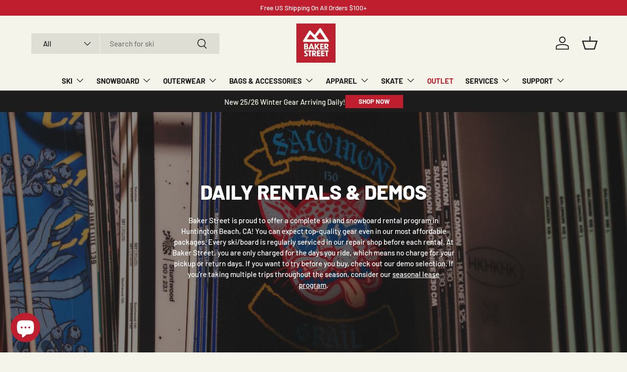

--- FILE ---
content_type: text/html; charset=utf-8
request_url: https://bakerstsnow.com/pages/ski-snowboard-rentals
body_size: 24894
content:
<!doctype html>
<html class="no-js" lang="en" dir="ltr">
<head><meta charset="utf-8">
<meta name="viewport" content="width=device-width,initial-scale=1">
<title>Ski &amp; Snowboard Rentals &ndash; Baker Street Snow</title><link rel="canonical" href="https://bakerstsnow.com/pages/ski-snowboard-rentals"><link rel="icon" href="//bakerstsnow.com/cdn/shop/files/108px-web-logomark.png?crop=center&height=48&v=1704480321&width=48" type="image/png">
  <link rel="apple-touch-icon" href="//bakerstsnow.com/cdn/shop/files/108px-web-logomark.png?crop=center&height=180&v=1704480321&width=180"><meta name="description" content="Baker Street offers a complete rental program here in Huntington Beach for skis and snowboards. We have a wide selection of gear that&#39;s fully tuned, maintained and ready to go when you come in to rent. You can expect quality gear even in our most affordable packages! Every ski/board is regularly serviced in our repair "><meta property="og:site_name" content="Baker Street Snow">
<meta property="og:url" content="https://bakerstsnow.com/pages/ski-snowboard-rentals">
<meta property="og:title" content="Ski &amp; Snowboard Rentals">
<meta property="og:type" content="website">
<meta property="og:description" content="Baker Street offers a complete rental program here in Huntington Beach for skis and snowboards. We have a wide selection of gear that&#39;s fully tuned, maintained and ready to go when you come in to rent. You can expect quality gear even in our most affordable packages! Every ski/board is regularly serviced in our repair "><meta property="og:image" content="http://bakerstsnow.com/cdn/shop/files/Baker-Street-Logo-1200x628_554173f1-70dc-4d2a-992f-aaabe48a94db.jpg?crop=center&height=1200&v=1625358710&width=1200">
  <meta property="og:image:secure_url" content="https://bakerstsnow.com/cdn/shop/files/Baker-Street-Logo-1200x628_554173f1-70dc-4d2a-992f-aaabe48a94db.jpg?crop=center&height=1200&v=1625358710&width=1200">
  <meta property="og:image:width" content="1200">
  <meta property="og:image:height" content="628"><meta name="twitter:card" content="summary_large_image">
<meta name="twitter:title" content="Ski &amp; Snowboard Rentals">
<meta name="twitter:description" content="Baker Street offers a complete rental program here in Huntington Beach for skis and snowboards. We have a wide selection of gear that&#39;s fully tuned, maintained and ready to go when you come in to rent. You can expect quality gear even in our most affordable packages! Every ski/board is regularly serviced in our repair ">
<link rel="preload" href="//bakerstsnow.com/cdn/shop/t/28/assets/main.css?v=56844459314839888921768929698" as="style"><style data-shopify>
@font-face {
  font-family: Barlow;
  font-weight: 500;
  font-style: normal;
  font-display: swap;
  src: url("//bakerstsnow.com/cdn/fonts/barlow/barlow_n5.a193a1990790eba0cc5cca569d23799830e90f07.woff2") format("woff2"),
       url("//bakerstsnow.com/cdn/fonts/barlow/barlow_n5.ae31c82169b1dc0715609b8cc6a610b917808358.woff") format("woff");
}
@font-face {
  font-family: Barlow;
  font-weight: 700;
  font-style: normal;
  font-display: swap;
  src: url("//bakerstsnow.com/cdn/fonts/barlow/barlow_n7.691d1d11f150e857dcbc1c10ef03d825bc378d81.woff2") format("woff2"),
       url("//bakerstsnow.com/cdn/fonts/barlow/barlow_n7.4fdbb1cb7da0e2c2f88492243ffa2b4f91924840.woff") format("woff");
}
@font-face {
  font-family: Barlow;
  font-weight: 500;
  font-style: italic;
  font-display: swap;
  src: url("//bakerstsnow.com/cdn/fonts/barlow/barlow_i5.714d58286997b65cd479af615cfa9bb0a117a573.woff2") format("woff2"),
       url("//bakerstsnow.com/cdn/fonts/barlow/barlow_i5.0120f77e6447d3b5df4bbec8ad8c2d029d87fb21.woff") format("woff");
}
@font-face {
  font-family: Barlow;
  font-weight: 700;
  font-style: italic;
  font-display: swap;
  src: url("//bakerstsnow.com/cdn/fonts/barlow/barlow_i7.50e19d6cc2ba5146fa437a5a7443c76d5d730103.woff2") format("woff2"),
       url("//bakerstsnow.com/cdn/fonts/barlow/barlow_i7.47e9f98f1b094d912e6fd631cc3fe93d9f40964f.woff") format("woff");
}
@font-face {
  font-family: Barlow;
  font-weight: 800;
  font-style: normal;
  font-display: swap;
  src: url("//bakerstsnow.com/cdn/fonts/barlow/barlow_n8.b626aaae1ccd3d041eadc7b1698cddd6c6e1a1be.woff2") format("woff2"),
       url("//bakerstsnow.com/cdn/fonts/barlow/barlow_n8.1bf215001985940b35ef11f18a7d3d9997210d4c.woff") format("woff");
}
@font-face {
  font-family: Barlow;
  font-weight: 700;
  font-style: normal;
  font-display: swap;
  src: url("//bakerstsnow.com/cdn/fonts/barlow/barlow_n7.691d1d11f150e857dcbc1c10ef03d825bc378d81.woff2") format("woff2"),
       url("//bakerstsnow.com/cdn/fonts/barlow/barlow_n7.4fdbb1cb7da0e2c2f88492243ffa2b4f91924840.woff") format("woff");
}
:root {
      --bg-color: 244 244 234 / 1.0;
      --bg-color-og: 244 244 234 / 1.0;
      --heading-color: 20 18 19;
      --text-color: 20 18 19;
      --text-color-og: 20 18 19;
      --scrollbar-color: 20 18 19;
      --link-color: 190 30 45;
      --link-color-og: 190 30 45;
      --star-color: 190 30 45;--swatch-border-color-default: 199 199 191;
        --swatch-border-color-active: 132 131 127;
        --swatch-card-size: 24px;
        --swatch-variant-picker-size: 64px;--color-scheme-1-bg: 244 244 234 / 1.0;
      --color-scheme-1-grad: ;
      --color-scheme-1-heading: 20 18 19;
      --color-scheme-1-text: 20 18 19;
      --color-scheme-1-btn-bg: 190 30 45;
      --color-scheme-1-btn-text: 255 255 255;
      --color-scheme-1-btn-bg-hover: 203 76 88;--color-scheme-2-bg: 20 18 19 / 1.0;
      --color-scheme-2-grad: linear-gradient(180deg, rgba(28, 28, 28, 1), rgba(28, 28, 28, 1) 100%);
      --color-scheme-2-heading: 244 244 234;
      --color-scheme-2-text: 244 244 234;
      --color-scheme-2-btn-bg: 190 30 45;
      --color-scheme-2-btn-text: 255 255 255;
      --color-scheme-2-btn-bg-hover: 203 76 88;--color-scheme-3-bg: 190 30 45 / 1.0;
      --color-scheme-3-grad: linear-gradient(270deg, rgba(190, 30, 45, 1), rgba(133, 22, 33, 1) 100%);
      --color-scheme-3-heading: 244 244 234;
      --color-scheme-3-text: 255 255 255;
      --color-scheme-3-btn-bg: 190 30 45;
      --color-scheme-3-btn-text: 255 255 255;
      --color-scheme-3-btn-bg-hover: 203 76 88;

      --drawer-bg-color: 255 255 255 / 1.0;
      --drawer-text-color: 20 18 19;

      --panel-bg-color: 255 255 255 / 1.0;
      --panel-heading-color: 20 18 19;
      --panel-text-color: 20 18 19;

      --in-stock-text-color: 13 164 74;
      --low-stock-text-color: 231 107 1;
      --very-low-stock-text-color: 190 30 45;
      --no-stock-text-color: 190 30 45;
      --no-stock-backordered-text-color: 119 119 119;

      --error-bg-color: 190 30 45;
      --error-text-color: 244 244 234;
      --success-bg-color: 232 246 234;
      --success-text-color: 44 126 63;
      --info-bg-color: 228 237 250;
      --info-text-color: 26 102 210;

      --heading-font-family: Barlow, sans-serif;
      --heading-font-style: normal;
      --heading-font-weight: 800;
      --heading-scale-start: 6;

      --navigation-font-family: Barlow, sans-serif;
      --navigation-font-style: normal;
      --navigation-font-weight: 700;
      --heading-text-transform: uppercase;
--subheading-text-transform: none;
      --body-font-family: Barlow, sans-serif;
      --body-font-style: normal;
      --body-font-weight: 500;
      --body-font-size: 15;

      --section-gap: 64;
      --heading-gap: calc(8 * var(--space-unit));--grid-column-gap: 20px;--btn-bg-color: 20 18 19;
      --btn-bg-hover-color: 63 62 62;
      --btn-text-color: 255 255 255;
      --btn-bg-color-og: 20 18 19;
      --btn-text-color-og: 255 255 255;
      --btn-alt-bg-color: 190 30 45;
      --btn-alt-bg-alpha: 1.0;
      --btn-alt-text-color: 255 255 255;
      --btn-border-width: 1px;
      --btn-padding-y: 12px;

      

      --btn-lg-border-radius: 50%;
      --btn-icon-border-radius: 50%;
      --input-with-btn-inner-radius: var(--btn-border-radius);
      --btn-text-transform: uppercase;

      --input-bg-color: 244 244 234 / 1.0;
      --input-text-color: 20 18 19;
      --input-border-width: 1px;
      --input-border-radius: 0px;
      --textarea-border-radius: 0px;
      --input-bg-color-diff-3: #efefe0;
      --input-bg-color-diff-6: #e9e9d6;

      --modal-border-radius: 14px;
      --modal-overlay-color: 0 0 0;
      --modal-overlay-opacity: 0.4;
      --drawer-border-radius: 14px;
      --overlay-border-radius: 0px;

      --custom-label-bg-color: 129 244 225 / 1.0;
      --custom-label-text-color: 7 7 7 / 1.0;--sale-label-bg-color: 190 30 45 / 1.0;
      --sale-label-text-color: 255 255 255 / 1.0;--sold-out-label-bg-color: 28 28 28 / 1.0;
      --sold-out-label-text-color: 255 255 255 / 1.0;--preorder-label-bg-color: 86 203 249 / 1.0;
      --preorder-label-text-color: 0 0 0 / 1.0;

      --collection-label-color: 0 126 18 / 1.0;

      --page-width: 1590px;
      --gutter-sm: 20px;
      --gutter-md: 32px;
      --gutter-lg: 64px;

      --payment-terms-bg-color: #f4f4ea;

      --coll-card-bg-color: #f5f5f5;
      --coll-card-border-color: #ffffff;

      --card-highlight-bg-color: #F9F9F9;
      --card-highlight-text-color: 85 85 85;
      --card-highlight-border-color: #E1E1E1;--card-bg-color: #ffffff;
      --card-text-color: 28 28 28;
      --card-border-color: #ffffff;
        
          --aos-animate-duration: 0.6s;
        

        
          --aos-min-width: 0;
        
      

      --reading-width: 48em;
    }

    @media (max-width: 769px) {
      :root {
        --reading-width: 36em;
      }
    }
  </style><link rel="stylesheet" href="//bakerstsnow.com/cdn/shop/t/28/assets/main.css?v=56844459314839888921768929698">
  <script src="//bakerstsnow.com/cdn/shop/t/28/assets/main.js?v=46017756837966189691768929698" defer="defer"></script><link rel="preload" href="//bakerstsnow.com/cdn/fonts/barlow/barlow_n5.a193a1990790eba0cc5cca569d23799830e90f07.woff2" as="font" type="font/woff2" crossorigin fetchpriority="high"><link rel="preload" href="//bakerstsnow.com/cdn/fonts/barlow/barlow_n8.b626aaae1ccd3d041eadc7b1698cddd6c6e1a1be.woff2" as="font" type="font/woff2" crossorigin fetchpriority="high"><script>window.performance && window.performance.mark && window.performance.mark('shopify.content_for_header.start');</script><meta name="google-site-verification" content="FueJh5vnPwxI0uHqiU7kDOxVh9ODCjXqSeUtRDhhG3Q">
<meta name="facebook-domain-verification" content="kmdyzrw01i6pgtbqqsz5sqdms9145m">
<meta id="shopify-digital-wallet" name="shopify-digital-wallet" content="/10875506/digital_wallets/dialog">
<meta name="shopify-checkout-api-token" content="d114ee2e9a2754a4a604d9fa93f6de6f">
<meta id="in-context-paypal-metadata" data-shop-id="10875506" data-venmo-supported="false" data-environment="production" data-locale="en_US" data-paypal-v4="true" data-currency="USD">
<script async="async" src="/checkouts/internal/preloads.js?locale=en-US"></script>
<link rel="preconnect" href="https://shop.app" crossorigin="anonymous">
<script async="async" src="https://shop.app/checkouts/internal/preloads.js?locale=en-US&shop_id=10875506" crossorigin="anonymous"></script>
<script id="apple-pay-shop-capabilities" type="application/json">{"shopId":10875506,"countryCode":"US","currencyCode":"USD","merchantCapabilities":["supports3DS"],"merchantId":"gid:\/\/shopify\/Shop\/10875506","merchantName":"Baker Street Snow","requiredBillingContactFields":["postalAddress","email","phone"],"requiredShippingContactFields":["postalAddress","email","phone"],"shippingType":"shipping","supportedNetworks":["visa","masterCard","amex","discover","elo","jcb"],"total":{"type":"pending","label":"Baker Street Snow","amount":"1.00"},"shopifyPaymentsEnabled":true,"supportsSubscriptions":true}</script>
<script id="shopify-features" type="application/json">{"accessToken":"d114ee2e9a2754a4a604d9fa93f6de6f","betas":["rich-media-storefront-analytics"],"domain":"bakerstsnow.com","predictiveSearch":true,"shopId":10875506,"locale":"en"}</script>
<script>var Shopify = Shopify || {};
Shopify.shop = "bakerstreetskisandsnowboards.myshopify.com";
Shopify.locale = "en";
Shopify.currency = {"active":"USD","rate":"1.0"};
Shopify.country = "US";
Shopify.theme = {"name":"Enterprise 2.1.1 [LIVE]","id":148827865265,"schema_name":"Enterprise","schema_version":"2.1.1","theme_store_id":1657,"role":"main"};
Shopify.theme.handle = "null";
Shopify.theme.style = {"id":null,"handle":null};
Shopify.cdnHost = "bakerstsnow.com/cdn";
Shopify.routes = Shopify.routes || {};
Shopify.routes.root = "/";</script>
<script type="module">!function(o){(o.Shopify=o.Shopify||{}).modules=!0}(window);</script>
<script>!function(o){function n(){var o=[];function n(){o.push(Array.prototype.slice.apply(arguments))}return n.q=o,n}var t=o.Shopify=o.Shopify||{};t.loadFeatures=n(),t.autoloadFeatures=n()}(window);</script>
<script>
  window.ShopifyPay = window.ShopifyPay || {};
  window.ShopifyPay.apiHost = "shop.app\/pay";
  window.ShopifyPay.redirectState = null;
</script>
<script id="shop-js-analytics" type="application/json">{"pageType":"page"}</script>
<script defer="defer" async type="module" src="//bakerstsnow.com/cdn/shopifycloud/shop-js/modules/v2/client.init-shop-cart-sync_BN7fPSNr.en.esm.js"></script>
<script defer="defer" async type="module" src="//bakerstsnow.com/cdn/shopifycloud/shop-js/modules/v2/chunk.common_Cbph3Kss.esm.js"></script>
<script defer="defer" async type="module" src="//bakerstsnow.com/cdn/shopifycloud/shop-js/modules/v2/chunk.modal_DKumMAJ1.esm.js"></script>
<script type="module">
  await import("//bakerstsnow.com/cdn/shopifycloud/shop-js/modules/v2/client.init-shop-cart-sync_BN7fPSNr.en.esm.js");
await import("//bakerstsnow.com/cdn/shopifycloud/shop-js/modules/v2/chunk.common_Cbph3Kss.esm.js");
await import("//bakerstsnow.com/cdn/shopifycloud/shop-js/modules/v2/chunk.modal_DKumMAJ1.esm.js");

  window.Shopify.SignInWithShop?.initShopCartSync?.({"fedCMEnabled":true,"windoidEnabled":true});

</script>
<script>
  window.Shopify = window.Shopify || {};
  if (!window.Shopify.featureAssets) window.Shopify.featureAssets = {};
  window.Shopify.featureAssets['shop-js'] = {"shop-cart-sync":["modules/v2/client.shop-cart-sync_CJVUk8Jm.en.esm.js","modules/v2/chunk.common_Cbph3Kss.esm.js","modules/v2/chunk.modal_DKumMAJ1.esm.js"],"init-fed-cm":["modules/v2/client.init-fed-cm_7Fvt41F4.en.esm.js","modules/v2/chunk.common_Cbph3Kss.esm.js","modules/v2/chunk.modal_DKumMAJ1.esm.js"],"init-shop-email-lookup-coordinator":["modules/v2/client.init-shop-email-lookup-coordinator_Cc088_bR.en.esm.js","modules/v2/chunk.common_Cbph3Kss.esm.js","modules/v2/chunk.modal_DKumMAJ1.esm.js"],"init-windoid":["modules/v2/client.init-windoid_hPopwJRj.en.esm.js","modules/v2/chunk.common_Cbph3Kss.esm.js","modules/v2/chunk.modal_DKumMAJ1.esm.js"],"shop-button":["modules/v2/client.shop-button_B0jaPSNF.en.esm.js","modules/v2/chunk.common_Cbph3Kss.esm.js","modules/v2/chunk.modal_DKumMAJ1.esm.js"],"shop-cash-offers":["modules/v2/client.shop-cash-offers_DPIskqss.en.esm.js","modules/v2/chunk.common_Cbph3Kss.esm.js","modules/v2/chunk.modal_DKumMAJ1.esm.js"],"shop-toast-manager":["modules/v2/client.shop-toast-manager_CK7RT69O.en.esm.js","modules/v2/chunk.common_Cbph3Kss.esm.js","modules/v2/chunk.modal_DKumMAJ1.esm.js"],"init-shop-cart-sync":["modules/v2/client.init-shop-cart-sync_BN7fPSNr.en.esm.js","modules/v2/chunk.common_Cbph3Kss.esm.js","modules/v2/chunk.modal_DKumMAJ1.esm.js"],"init-customer-accounts-sign-up":["modules/v2/client.init-customer-accounts-sign-up_CfPf4CXf.en.esm.js","modules/v2/client.shop-login-button_DeIztwXF.en.esm.js","modules/v2/chunk.common_Cbph3Kss.esm.js","modules/v2/chunk.modal_DKumMAJ1.esm.js"],"pay-button":["modules/v2/client.pay-button_CgIwFSYN.en.esm.js","modules/v2/chunk.common_Cbph3Kss.esm.js","modules/v2/chunk.modal_DKumMAJ1.esm.js"],"init-customer-accounts":["modules/v2/client.init-customer-accounts_DQ3x16JI.en.esm.js","modules/v2/client.shop-login-button_DeIztwXF.en.esm.js","modules/v2/chunk.common_Cbph3Kss.esm.js","modules/v2/chunk.modal_DKumMAJ1.esm.js"],"avatar":["modules/v2/client.avatar_BTnouDA3.en.esm.js"],"init-shop-for-new-customer-accounts":["modules/v2/client.init-shop-for-new-customer-accounts_CsZy_esa.en.esm.js","modules/v2/client.shop-login-button_DeIztwXF.en.esm.js","modules/v2/chunk.common_Cbph3Kss.esm.js","modules/v2/chunk.modal_DKumMAJ1.esm.js"],"shop-follow-button":["modules/v2/client.shop-follow-button_BRMJjgGd.en.esm.js","modules/v2/chunk.common_Cbph3Kss.esm.js","modules/v2/chunk.modal_DKumMAJ1.esm.js"],"checkout-modal":["modules/v2/client.checkout-modal_B9Drz_yf.en.esm.js","modules/v2/chunk.common_Cbph3Kss.esm.js","modules/v2/chunk.modal_DKumMAJ1.esm.js"],"shop-login-button":["modules/v2/client.shop-login-button_DeIztwXF.en.esm.js","modules/v2/chunk.common_Cbph3Kss.esm.js","modules/v2/chunk.modal_DKumMAJ1.esm.js"],"lead-capture":["modules/v2/client.lead-capture_DXYzFM3R.en.esm.js","modules/v2/chunk.common_Cbph3Kss.esm.js","modules/v2/chunk.modal_DKumMAJ1.esm.js"],"shop-login":["modules/v2/client.shop-login_CA5pJqmO.en.esm.js","modules/v2/chunk.common_Cbph3Kss.esm.js","modules/v2/chunk.modal_DKumMAJ1.esm.js"],"payment-terms":["modules/v2/client.payment-terms_BxzfvcZJ.en.esm.js","modules/v2/chunk.common_Cbph3Kss.esm.js","modules/v2/chunk.modal_DKumMAJ1.esm.js"]};
</script>
<script id="__st">var __st={"a":10875506,"offset":-28800,"reqid":"ea2c843e-6d9d-4b2b-9796-6f6d904b314b-1769907499","pageurl":"bakerstsnow.com\/pages\/ski-snowboard-rentals","s":"pages-100281745585","u":"40d99e453667","p":"page","rtyp":"page","rid":100281745585};</script>
<script>window.ShopifyPaypalV4VisibilityTracking = true;</script>
<script id="captcha-bootstrap">!function(){'use strict';const t='contact',e='account',n='new_comment',o=[[t,t],['blogs',n],['comments',n],[t,'customer']],c=[[e,'customer_login'],[e,'guest_login'],[e,'recover_customer_password'],[e,'create_customer']],r=t=>t.map((([t,e])=>`form[action*='/${t}']:not([data-nocaptcha='true']) input[name='form_type'][value='${e}']`)).join(','),a=t=>()=>t?[...document.querySelectorAll(t)].map((t=>t.form)):[];function s(){const t=[...o],e=r(t);return a(e)}const i='password',u='form_key',d=['recaptcha-v3-token','g-recaptcha-response','h-captcha-response',i],f=()=>{try{return window.sessionStorage}catch{return}},m='__shopify_v',_=t=>t.elements[u];function p(t,e,n=!1){try{const o=window.sessionStorage,c=JSON.parse(o.getItem(e)),{data:r}=function(t){const{data:e,action:n}=t;return t[m]||n?{data:e,action:n}:{data:t,action:n}}(c);for(const[e,n]of Object.entries(r))t.elements[e]&&(t.elements[e].value=n);n&&o.removeItem(e)}catch(o){console.error('form repopulation failed',{error:o})}}const l='form_type',E='cptcha';function T(t){t.dataset[E]=!0}const w=window,h=w.document,L='Shopify',v='ce_forms',y='captcha';let A=!1;((t,e)=>{const n=(g='f06e6c50-85a8-45c8-87d0-21a2b65856fe',I='https://cdn.shopify.com/shopifycloud/storefront-forms-hcaptcha/ce_storefront_forms_captcha_hcaptcha.v1.5.2.iife.js',D={infoText:'Protected by hCaptcha',privacyText:'Privacy',termsText:'Terms'},(t,e,n)=>{const o=w[L][v],c=o.bindForm;if(c)return c(t,g,e,D).then(n);var r;o.q.push([[t,g,e,D],n]),r=I,A||(h.body.append(Object.assign(h.createElement('script'),{id:'captcha-provider',async:!0,src:r})),A=!0)});var g,I,D;w[L]=w[L]||{},w[L][v]=w[L][v]||{},w[L][v].q=[],w[L][y]=w[L][y]||{},w[L][y].protect=function(t,e){n(t,void 0,e),T(t)},Object.freeze(w[L][y]),function(t,e,n,w,h,L){const[v,y,A,g]=function(t,e,n){const i=e?o:[],u=t?c:[],d=[...i,...u],f=r(d),m=r(i),_=r(d.filter((([t,e])=>n.includes(e))));return[a(f),a(m),a(_),s()]}(w,h,L),I=t=>{const e=t.target;return e instanceof HTMLFormElement?e:e&&e.form},D=t=>v().includes(t);t.addEventListener('submit',(t=>{const e=I(t);if(!e)return;const n=D(e)&&!e.dataset.hcaptchaBound&&!e.dataset.recaptchaBound,o=_(e),c=g().includes(e)&&(!o||!o.value);(n||c)&&t.preventDefault(),c&&!n&&(function(t){try{if(!f())return;!function(t){const e=f();if(!e)return;const n=_(t);if(!n)return;const o=n.value;o&&e.removeItem(o)}(t);const e=Array.from(Array(32),(()=>Math.random().toString(36)[2])).join('');!function(t,e){_(t)||t.append(Object.assign(document.createElement('input'),{type:'hidden',name:u})),t.elements[u].value=e}(t,e),function(t,e){const n=f();if(!n)return;const o=[...t.querySelectorAll(`input[type='${i}']`)].map((({name:t})=>t)),c=[...d,...o],r={};for(const[a,s]of new FormData(t).entries())c.includes(a)||(r[a]=s);n.setItem(e,JSON.stringify({[m]:1,action:t.action,data:r}))}(t,e)}catch(e){console.error('failed to persist form',e)}}(e),e.submit())}));const S=(t,e)=>{t&&!t.dataset[E]&&(n(t,e.some((e=>e===t))),T(t))};for(const o of['focusin','change'])t.addEventListener(o,(t=>{const e=I(t);D(e)&&S(e,y())}));const B=e.get('form_key'),M=e.get(l),P=B&&M;t.addEventListener('DOMContentLoaded',(()=>{const t=y();if(P)for(const e of t)e.elements[l].value===M&&p(e,B);[...new Set([...A(),...v().filter((t=>'true'===t.dataset.shopifyCaptcha))])].forEach((e=>S(e,t)))}))}(h,new URLSearchParams(w.location.search),n,t,e,['guest_login'])})(!0,!0)}();</script>
<script integrity="sha256-4kQ18oKyAcykRKYeNunJcIwy7WH5gtpwJnB7kiuLZ1E=" data-source-attribution="shopify.loadfeatures" defer="defer" src="//bakerstsnow.com/cdn/shopifycloud/storefront/assets/storefront/load_feature-a0a9edcb.js" crossorigin="anonymous"></script>
<script crossorigin="anonymous" defer="defer" src="//bakerstsnow.com/cdn/shopifycloud/storefront/assets/shopify_pay/storefront-65b4c6d7.js?v=20250812"></script>
<script data-source-attribution="shopify.dynamic_checkout.dynamic.init">var Shopify=Shopify||{};Shopify.PaymentButton=Shopify.PaymentButton||{isStorefrontPortableWallets:!0,init:function(){window.Shopify.PaymentButton.init=function(){};var t=document.createElement("script");t.src="https://bakerstsnow.com/cdn/shopifycloud/portable-wallets/latest/portable-wallets.en.js",t.type="module",document.head.appendChild(t)}};
</script>
<script data-source-attribution="shopify.dynamic_checkout.buyer_consent">
  function portableWalletsHideBuyerConsent(e){var t=document.getElementById("shopify-buyer-consent"),n=document.getElementById("shopify-subscription-policy-button");t&&n&&(t.classList.add("hidden"),t.setAttribute("aria-hidden","true"),n.removeEventListener("click",e))}function portableWalletsShowBuyerConsent(e){var t=document.getElementById("shopify-buyer-consent"),n=document.getElementById("shopify-subscription-policy-button");t&&n&&(t.classList.remove("hidden"),t.removeAttribute("aria-hidden"),n.addEventListener("click",e))}window.Shopify?.PaymentButton&&(window.Shopify.PaymentButton.hideBuyerConsent=portableWalletsHideBuyerConsent,window.Shopify.PaymentButton.showBuyerConsent=portableWalletsShowBuyerConsent);
</script>
<script data-source-attribution="shopify.dynamic_checkout.cart.bootstrap">document.addEventListener("DOMContentLoaded",(function(){function t(){return document.querySelector("shopify-accelerated-checkout-cart, shopify-accelerated-checkout")}if(t())Shopify.PaymentButton.init();else{new MutationObserver((function(e,n){t()&&(Shopify.PaymentButton.init(),n.disconnect())})).observe(document.body,{childList:!0,subtree:!0})}}));
</script>
<link id="shopify-accelerated-checkout-styles" rel="stylesheet" media="screen" href="https://bakerstsnow.com/cdn/shopifycloud/portable-wallets/latest/accelerated-checkout-backwards-compat.css" crossorigin="anonymous">
<style id="shopify-accelerated-checkout-cart">
        #shopify-buyer-consent {
  margin-top: 1em;
  display: inline-block;
  width: 100%;
}

#shopify-buyer-consent.hidden {
  display: none;
}

#shopify-subscription-policy-button {
  background: none;
  border: none;
  padding: 0;
  text-decoration: underline;
  font-size: inherit;
  cursor: pointer;
}

#shopify-subscription-policy-button::before {
  box-shadow: none;
}

      </style>
<script id="sections-script" data-sections="header,footer" defer="defer" src="//bakerstsnow.com/cdn/shop/t/28/compiled_assets/scripts.js?v=6746"></script>
<script>window.performance && window.performance.mark && window.performance.mark('shopify.content_for_header.end');</script>

    <script src="//bakerstsnow.com/cdn/shop/t/28/assets/animate-on-scroll.js?v=15249566486942820451768929698" defer="defer"></script>
    <link rel="stylesheet" href="//bakerstsnow.com/cdn/shop/t/28/assets/animate-on-scroll.css?v=116194678796051782541768929698">
  

  <script>document.documentElement.className = document.documentElement.className.replace('no-js', 'js');</script><!-- CC Custom Head Start --><!-- CC Custom Head End --><!-- BEGIN app block: shopify://apps/simprosys-google-shopping-feed/blocks/core_settings_block/1f0b859e-9fa6-4007-97e8-4513aff5ff3b --><!-- BEGIN: GSF App Core Tags & Scripts by Simprosys Google Shopping Feed -->









<!-- END: GSF App Core Tags & Scripts by Simprosys Google Shopping Feed -->
<!-- END app block --><script src="https://cdn.shopify.com/extensions/019c0eee-edaa-7efe-8d4d-9c5a39d5d323/smile-io-283/assets/smile-loader.js" type="text/javascript" defer="defer"></script>
<script src="https://cdn.shopify.com/extensions/e8878072-2f6b-4e89-8082-94b04320908d/inbox-1254/assets/inbox-chat-loader.js" type="text/javascript" defer="defer"></script>
<link href="https://monorail-edge.shopifysvc.com" rel="dns-prefetch">
<script>(function(){if ("sendBeacon" in navigator && "performance" in window) {try {var session_token_from_headers = performance.getEntriesByType('navigation')[0].serverTiming.find(x => x.name == '_s').description;} catch {var session_token_from_headers = undefined;}var session_cookie_matches = document.cookie.match(/_shopify_s=([^;]*)/);var session_token_from_cookie = session_cookie_matches && session_cookie_matches.length === 2 ? session_cookie_matches[1] : "";var session_token = session_token_from_headers || session_token_from_cookie || "";function handle_abandonment_event(e) {var entries = performance.getEntries().filter(function(entry) {return /monorail-edge.shopifysvc.com/.test(entry.name);});if (!window.abandonment_tracked && entries.length === 0) {window.abandonment_tracked = true;var currentMs = Date.now();var navigation_start = performance.timing.navigationStart;var payload = {shop_id: 10875506,url: window.location.href,navigation_start,duration: currentMs - navigation_start,session_token,page_type: "page"};window.navigator.sendBeacon("https://monorail-edge.shopifysvc.com/v1/produce", JSON.stringify({schema_id: "online_store_buyer_site_abandonment/1.1",payload: payload,metadata: {event_created_at_ms: currentMs,event_sent_at_ms: currentMs}}));}}window.addEventListener('pagehide', handle_abandonment_event);}}());</script>
<script id="web-pixels-manager-setup">(function e(e,d,r,n,o){if(void 0===o&&(o={}),!Boolean(null===(a=null===(i=window.Shopify)||void 0===i?void 0:i.analytics)||void 0===a?void 0:a.replayQueue)){var i,a;window.Shopify=window.Shopify||{};var t=window.Shopify;t.analytics=t.analytics||{};var s=t.analytics;s.replayQueue=[],s.publish=function(e,d,r){return s.replayQueue.push([e,d,r]),!0};try{self.performance.mark("wpm:start")}catch(e){}var l=function(){var e={modern:/Edge?\/(1{2}[4-9]|1[2-9]\d|[2-9]\d{2}|\d{4,})\.\d+(\.\d+|)|Firefox\/(1{2}[4-9]|1[2-9]\d|[2-9]\d{2}|\d{4,})\.\d+(\.\d+|)|Chrom(ium|e)\/(9{2}|\d{3,})\.\d+(\.\d+|)|(Maci|X1{2}).+ Version\/(15\.\d+|(1[6-9]|[2-9]\d|\d{3,})\.\d+)([,.]\d+|)( \(\w+\)|)( Mobile\/\w+|) Safari\/|Chrome.+OPR\/(9{2}|\d{3,})\.\d+\.\d+|(CPU[ +]OS|iPhone[ +]OS|CPU[ +]iPhone|CPU IPhone OS|CPU iPad OS)[ +]+(15[._]\d+|(1[6-9]|[2-9]\d|\d{3,})[._]\d+)([._]\d+|)|Android:?[ /-](13[3-9]|1[4-9]\d|[2-9]\d{2}|\d{4,})(\.\d+|)(\.\d+|)|Android.+Firefox\/(13[5-9]|1[4-9]\d|[2-9]\d{2}|\d{4,})\.\d+(\.\d+|)|Android.+Chrom(ium|e)\/(13[3-9]|1[4-9]\d|[2-9]\d{2}|\d{4,})\.\d+(\.\d+|)|SamsungBrowser\/([2-9]\d|\d{3,})\.\d+/,legacy:/Edge?\/(1[6-9]|[2-9]\d|\d{3,})\.\d+(\.\d+|)|Firefox\/(5[4-9]|[6-9]\d|\d{3,})\.\d+(\.\d+|)|Chrom(ium|e)\/(5[1-9]|[6-9]\d|\d{3,})\.\d+(\.\d+|)([\d.]+$|.*Safari\/(?![\d.]+ Edge\/[\d.]+$))|(Maci|X1{2}).+ Version\/(10\.\d+|(1[1-9]|[2-9]\d|\d{3,})\.\d+)([,.]\d+|)( \(\w+\)|)( Mobile\/\w+|) Safari\/|Chrome.+OPR\/(3[89]|[4-9]\d|\d{3,})\.\d+\.\d+|(CPU[ +]OS|iPhone[ +]OS|CPU[ +]iPhone|CPU IPhone OS|CPU iPad OS)[ +]+(10[._]\d+|(1[1-9]|[2-9]\d|\d{3,})[._]\d+)([._]\d+|)|Android:?[ /-](13[3-9]|1[4-9]\d|[2-9]\d{2}|\d{4,})(\.\d+|)(\.\d+|)|Mobile Safari.+OPR\/([89]\d|\d{3,})\.\d+\.\d+|Android.+Firefox\/(13[5-9]|1[4-9]\d|[2-9]\d{2}|\d{4,})\.\d+(\.\d+|)|Android.+Chrom(ium|e)\/(13[3-9]|1[4-9]\d|[2-9]\d{2}|\d{4,})\.\d+(\.\d+|)|Android.+(UC? ?Browser|UCWEB|U3)[ /]?(15\.([5-9]|\d{2,})|(1[6-9]|[2-9]\d|\d{3,})\.\d+)\.\d+|SamsungBrowser\/(5\.\d+|([6-9]|\d{2,})\.\d+)|Android.+MQ{2}Browser\/(14(\.(9|\d{2,})|)|(1[5-9]|[2-9]\d|\d{3,})(\.\d+|))(\.\d+|)|K[Aa][Ii]OS\/(3\.\d+|([4-9]|\d{2,})\.\d+)(\.\d+|)/},d=e.modern,r=e.legacy,n=navigator.userAgent;return n.match(d)?"modern":n.match(r)?"legacy":"unknown"}(),u="modern"===l?"modern":"legacy",c=(null!=n?n:{modern:"",legacy:""})[u],f=function(e){return[e.baseUrl,"/wpm","/b",e.hashVersion,"modern"===e.buildTarget?"m":"l",".js"].join("")}({baseUrl:d,hashVersion:r,buildTarget:u}),m=function(e){var d=e.version,r=e.bundleTarget,n=e.surface,o=e.pageUrl,i=e.monorailEndpoint;return{emit:function(e){var a=e.status,t=e.errorMsg,s=(new Date).getTime(),l=JSON.stringify({metadata:{event_sent_at_ms:s},events:[{schema_id:"web_pixels_manager_load/3.1",payload:{version:d,bundle_target:r,page_url:o,status:a,surface:n,error_msg:t},metadata:{event_created_at_ms:s}}]});if(!i)return console&&console.warn&&console.warn("[Web Pixels Manager] No Monorail endpoint provided, skipping logging."),!1;try{return self.navigator.sendBeacon.bind(self.navigator)(i,l)}catch(e){}var u=new XMLHttpRequest;try{return u.open("POST",i,!0),u.setRequestHeader("Content-Type","text/plain"),u.send(l),!0}catch(e){return console&&console.warn&&console.warn("[Web Pixels Manager] Got an unhandled error while logging to Monorail."),!1}}}}({version:r,bundleTarget:l,surface:e.surface,pageUrl:self.location.href,monorailEndpoint:e.monorailEndpoint});try{o.browserTarget=l,function(e){var d=e.src,r=e.async,n=void 0===r||r,o=e.onload,i=e.onerror,a=e.sri,t=e.scriptDataAttributes,s=void 0===t?{}:t,l=document.createElement("script"),u=document.querySelector("head"),c=document.querySelector("body");if(l.async=n,l.src=d,a&&(l.integrity=a,l.crossOrigin="anonymous"),s)for(var f in s)if(Object.prototype.hasOwnProperty.call(s,f))try{l.dataset[f]=s[f]}catch(e){}if(o&&l.addEventListener("load",o),i&&l.addEventListener("error",i),u)u.appendChild(l);else{if(!c)throw new Error("Did not find a head or body element to append the script");c.appendChild(l)}}({src:f,async:!0,onload:function(){if(!function(){var e,d;return Boolean(null===(d=null===(e=window.Shopify)||void 0===e?void 0:e.analytics)||void 0===d?void 0:d.initialized)}()){var d=window.webPixelsManager.init(e)||void 0;if(d){var r=window.Shopify.analytics;r.replayQueue.forEach((function(e){var r=e[0],n=e[1],o=e[2];d.publishCustomEvent(r,n,o)})),r.replayQueue=[],r.publish=d.publishCustomEvent,r.visitor=d.visitor,r.initialized=!0}}},onerror:function(){return m.emit({status:"failed",errorMsg:"".concat(f," has failed to load")})},sri:function(e){var d=/^sha384-[A-Za-z0-9+/=]+$/;return"string"==typeof e&&d.test(e)}(c)?c:"",scriptDataAttributes:o}),m.emit({status:"loading"})}catch(e){m.emit({status:"failed",errorMsg:(null==e?void 0:e.message)||"Unknown error"})}}})({shopId: 10875506,storefrontBaseUrl: "https://bakerstsnow.com",extensionsBaseUrl: "https://extensions.shopifycdn.com/cdn/shopifycloud/web-pixels-manager",monorailEndpoint: "https://monorail-edge.shopifysvc.com/unstable/produce_batch",surface: "storefront-renderer",enabledBetaFlags: ["2dca8a86"],webPixelsConfigList: [{"id":"1214578865","configuration":"{\"myshopifyDomain\":\"bakerstreetskisandsnowboards.myshopify.com\"}","eventPayloadVersion":"v1","runtimeContext":"STRICT","scriptVersion":"23b97d18e2aa74363140dc29c9284e87","type":"APP","apiClientId":2775569,"privacyPurposes":["ANALYTICS","MARKETING","SALE_OF_DATA"],"dataSharingAdjustments":{"protectedCustomerApprovalScopes":["read_customer_address","read_customer_email","read_customer_name","read_customer_phone","read_customer_personal_data"]}},{"id":"751206577","configuration":"{\"accountID\":\"10875506\"}","eventPayloadVersion":"v1","runtimeContext":"STRICT","scriptVersion":"b7efc4473d557345da9465309c2b943b","type":"APP","apiClientId":123711225857,"privacyPurposes":["ANALYTICS","MARKETING","SALE_OF_DATA"],"dataSharingAdjustments":{"protectedCustomerApprovalScopes":["read_customer_personal_data"]}},{"id":"510656689","configuration":"{\"config\":\"{\\\"google_tag_ids\\\":[\\\"G-WLT0BWZDN9\\\",\\\"AW-857537421\\\",\\\"GT-KFN5XCF\\\"],\\\"target_country\\\":\\\"US\\\",\\\"gtag_events\\\":[{\\\"type\\\":\\\"begin_checkout\\\",\\\"action_label\\\":[\\\"G-WLT0BWZDN9\\\",\\\"AW-857537421\\\/MRGqCOugp6UBEI3385gD\\\"]},{\\\"type\\\":\\\"search\\\",\\\"action_label\\\":[\\\"G-WLT0BWZDN9\\\",\\\"AW-857537421\\\/M027CO6gp6UBEI3385gD\\\"]},{\\\"type\\\":\\\"view_item\\\",\\\"action_label\\\":[\\\"G-WLT0BWZDN9\\\",\\\"AW-857537421\\\/l5vcCOWgp6UBEI3385gD\\\",\\\"MC-H8Q2PELFQP\\\"]},{\\\"type\\\":\\\"purchase\\\",\\\"action_label\\\":[\\\"G-WLT0BWZDN9\\\",\\\"AW-857537421\\\/PDbuCOKgp6UBEI3385gD\\\",\\\"MC-H8Q2PELFQP\\\"]},{\\\"type\\\":\\\"page_view\\\",\\\"action_label\\\":[\\\"G-WLT0BWZDN9\\\",\\\"AW-857537421\\\/PoubCN-gp6UBEI3385gD\\\",\\\"MC-H8Q2PELFQP\\\"]},{\\\"type\\\":\\\"add_payment_info\\\",\\\"action_label\\\":[\\\"G-WLT0BWZDN9\\\",\\\"AW-857537421\\\/Bt-bCPGgp6UBEI3385gD\\\"]},{\\\"type\\\":\\\"add_to_cart\\\",\\\"action_label\\\":[\\\"G-WLT0BWZDN9\\\",\\\"AW-857537421\\\/0NzICOigp6UBEI3385gD\\\"]}],\\\"enable_monitoring_mode\\\":false}\"}","eventPayloadVersion":"v1","runtimeContext":"OPEN","scriptVersion":"b2a88bafab3e21179ed38636efcd8a93","type":"APP","apiClientId":1780363,"privacyPurposes":[],"dataSharingAdjustments":{"protectedCustomerApprovalScopes":["read_customer_address","read_customer_email","read_customer_name","read_customer_personal_data","read_customer_phone"]}},{"id":"216760497","configuration":"{\"pixel_id\":\"183597682755433\",\"pixel_type\":\"facebook_pixel\",\"metaapp_system_user_token\":\"-\"}","eventPayloadVersion":"v1","runtimeContext":"OPEN","scriptVersion":"ca16bc87fe92b6042fbaa3acc2fbdaa6","type":"APP","apiClientId":2329312,"privacyPurposes":["ANALYTICS","MARKETING","SALE_OF_DATA"],"dataSharingAdjustments":{"protectedCustomerApprovalScopes":["read_customer_address","read_customer_email","read_customer_name","read_customer_personal_data","read_customer_phone"]}},{"id":"shopify-app-pixel","configuration":"{}","eventPayloadVersion":"v1","runtimeContext":"STRICT","scriptVersion":"0450","apiClientId":"shopify-pixel","type":"APP","privacyPurposes":["ANALYTICS","MARKETING"]},{"id":"shopify-custom-pixel","eventPayloadVersion":"v1","runtimeContext":"LAX","scriptVersion":"0450","apiClientId":"shopify-pixel","type":"CUSTOM","privacyPurposes":["ANALYTICS","MARKETING"]}],isMerchantRequest: false,initData: {"shop":{"name":"Baker Street Snow","paymentSettings":{"currencyCode":"USD"},"myshopifyDomain":"bakerstreetskisandsnowboards.myshopify.com","countryCode":"US","storefrontUrl":"https:\/\/bakerstsnow.com"},"customer":null,"cart":null,"checkout":null,"productVariants":[],"purchasingCompany":null},},"https://bakerstsnow.com/cdn","1d2a099fw23dfb22ep557258f5m7a2edbae",{"modern":"","legacy":""},{"shopId":"10875506","storefrontBaseUrl":"https:\/\/bakerstsnow.com","extensionBaseUrl":"https:\/\/extensions.shopifycdn.com\/cdn\/shopifycloud\/web-pixels-manager","surface":"storefront-renderer","enabledBetaFlags":"[\"2dca8a86\"]","isMerchantRequest":"false","hashVersion":"1d2a099fw23dfb22ep557258f5m7a2edbae","publish":"custom","events":"[[\"page_viewed\",{}]]"});</script><script>
  window.ShopifyAnalytics = window.ShopifyAnalytics || {};
  window.ShopifyAnalytics.meta = window.ShopifyAnalytics.meta || {};
  window.ShopifyAnalytics.meta.currency = 'USD';
  var meta = {"page":{"pageType":"page","resourceType":"page","resourceId":100281745585,"requestId":"ea2c843e-6d9d-4b2b-9796-6f6d904b314b-1769907499"}};
  for (var attr in meta) {
    window.ShopifyAnalytics.meta[attr] = meta[attr];
  }
</script>
<script class="analytics">
  (function () {
    var customDocumentWrite = function(content) {
      var jquery = null;

      if (window.jQuery) {
        jquery = window.jQuery;
      } else if (window.Checkout && window.Checkout.$) {
        jquery = window.Checkout.$;
      }

      if (jquery) {
        jquery('body').append(content);
      }
    };

    var hasLoggedConversion = function(token) {
      if (token) {
        return document.cookie.indexOf('loggedConversion=' + token) !== -1;
      }
      return false;
    }

    var setCookieIfConversion = function(token) {
      if (token) {
        var twoMonthsFromNow = new Date(Date.now());
        twoMonthsFromNow.setMonth(twoMonthsFromNow.getMonth() + 2);

        document.cookie = 'loggedConversion=' + token + '; expires=' + twoMonthsFromNow;
      }
    }

    var trekkie = window.ShopifyAnalytics.lib = window.trekkie = window.trekkie || [];
    if (trekkie.integrations) {
      return;
    }
    trekkie.methods = [
      'identify',
      'page',
      'ready',
      'track',
      'trackForm',
      'trackLink'
    ];
    trekkie.factory = function(method) {
      return function() {
        var args = Array.prototype.slice.call(arguments);
        args.unshift(method);
        trekkie.push(args);
        return trekkie;
      };
    };
    for (var i = 0; i < trekkie.methods.length; i++) {
      var key = trekkie.methods[i];
      trekkie[key] = trekkie.factory(key);
    }
    trekkie.load = function(config) {
      trekkie.config = config || {};
      trekkie.config.initialDocumentCookie = document.cookie;
      var first = document.getElementsByTagName('script')[0];
      var script = document.createElement('script');
      script.type = 'text/javascript';
      script.onerror = function(e) {
        var scriptFallback = document.createElement('script');
        scriptFallback.type = 'text/javascript';
        scriptFallback.onerror = function(error) {
                var Monorail = {
      produce: function produce(monorailDomain, schemaId, payload) {
        var currentMs = new Date().getTime();
        var event = {
          schema_id: schemaId,
          payload: payload,
          metadata: {
            event_created_at_ms: currentMs,
            event_sent_at_ms: currentMs
          }
        };
        return Monorail.sendRequest("https://" + monorailDomain + "/v1/produce", JSON.stringify(event));
      },
      sendRequest: function sendRequest(endpointUrl, payload) {
        // Try the sendBeacon API
        if (window && window.navigator && typeof window.navigator.sendBeacon === 'function' && typeof window.Blob === 'function' && !Monorail.isIos12()) {
          var blobData = new window.Blob([payload], {
            type: 'text/plain'
          });

          if (window.navigator.sendBeacon(endpointUrl, blobData)) {
            return true;
          } // sendBeacon was not successful

        } // XHR beacon

        var xhr = new XMLHttpRequest();

        try {
          xhr.open('POST', endpointUrl);
          xhr.setRequestHeader('Content-Type', 'text/plain');
          xhr.send(payload);
        } catch (e) {
          console.log(e);
        }

        return false;
      },
      isIos12: function isIos12() {
        return window.navigator.userAgent.lastIndexOf('iPhone; CPU iPhone OS 12_') !== -1 || window.navigator.userAgent.lastIndexOf('iPad; CPU OS 12_') !== -1;
      }
    };
    Monorail.produce('monorail-edge.shopifysvc.com',
      'trekkie_storefront_load_errors/1.1',
      {shop_id: 10875506,
      theme_id: 148827865265,
      app_name: "storefront",
      context_url: window.location.href,
      source_url: "//bakerstsnow.com/cdn/s/trekkie.storefront.c59ea00e0474b293ae6629561379568a2d7c4bba.min.js"});

        };
        scriptFallback.async = true;
        scriptFallback.src = '//bakerstsnow.com/cdn/s/trekkie.storefront.c59ea00e0474b293ae6629561379568a2d7c4bba.min.js';
        first.parentNode.insertBefore(scriptFallback, first);
      };
      script.async = true;
      script.src = '//bakerstsnow.com/cdn/s/trekkie.storefront.c59ea00e0474b293ae6629561379568a2d7c4bba.min.js';
      first.parentNode.insertBefore(script, first);
    };
    trekkie.load(
      {"Trekkie":{"appName":"storefront","development":false,"defaultAttributes":{"shopId":10875506,"isMerchantRequest":null,"themeId":148827865265,"themeCityHash":"17206610549329511475","contentLanguage":"en","currency":"USD","eventMetadataId":"d19e0c9b-d846-4f2e-8f04-786869ba0feb"},"isServerSideCookieWritingEnabled":true,"monorailRegion":"shop_domain","enabledBetaFlags":["65f19447","b5387b81"]},"Session Attribution":{},"S2S":{"facebookCapiEnabled":true,"source":"trekkie-storefront-renderer","apiClientId":580111}}
    );

    var loaded = false;
    trekkie.ready(function() {
      if (loaded) return;
      loaded = true;

      window.ShopifyAnalytics.lib = window.trekkie;

      var originalDocumentWrite = document.write;
      document.write = customDocumentWrite;
      try { window.ShopifyAnalytics.merchantGoogleAnalytics.call(this); } catch(error) {};
      document.write = originalDocumentWrite;

      window.ShopifyAnalytics.lib.page(null,{"pageType":"page","resourceType":"page","resourceId":100281745585,"requestId":"ea2c843e-6d9d-4b2b-9796-6f6d904b314b-1769907499","shopifyEmitted":true});

      var match = window.location.pathname.match(/checkouts\/(.+)\/(thank_you|post_purchase)/)
      var token = match? match[1]: undefined;
      if (!hasLoggedConversion(token)) {
        setCookieIfConversion(token);
        
      }
    });


        var eventsListenerScript = document.createElement('script');
        eventsListenerScript.async = true;
        eventsListenerScript.src = "//bakerstsnow.com/cdn/shopifycloud/storefront/assets/shop_events_listener-3da45d37.js";
        document.getElementsByTagName('head')[0].appendChild(eventsListenerScript);

})();</script>
  <script>
  if (!window.ga || (window.ga && typeof window.ga !== 'function')) {
    window.ga = function ga() {
      (window.ga.q = window.ga.q || []).push(arguments);
      if (window.Shopify && window.Shopify.analytics && typeof window.Shopify.analytics.publish === 'function') {
        window.Shopify.analytics.publish("ga_stub_called", {}, {sendTo: "google_osp_migration"});
      }
      console.error("Shopify's Google Analytics stub called with:", Array.from(arguments), "\nSee https://help.shopify.com/manual/promoting-marketing/pixels/pixel-migration#google for more information.");
    };
    if (window.Shopify && window.Shopify.analytics && typeof window.Shopify.analytics.publish === 'function') {
      window.Shopify.analytics.publish("ga_stub_initialized", {}, {sendTo: "google_osp_migration"});
    }
  }
</script>
<script
  defer
  src="https://bakerstsnow.com/cdn/shopifycloud/perf-kit/shopify-perf-kit-3.1.0.min.js"
  data-application="storefront-renderer"
  data-shop-id="10875506"
  data-render-region="gcp-us-central1"
  data-page-type="page"
  data-theme-instance-id="148827865265"
  data-theme-name="Enterprise"
  data-theme-version="2.1.1"
  data-monorail-region="shop_domain"
  data-resource-timing-sampling-rate="10"
  data-shs="true"
  data-shs-beacon="true"
  data-shs-export-with-fetch="true"
  data-shs-logs-sample-rate="1"
  data-shs-beacon-endpoint="https://bakerstsnow.com/api/collect"
></script>
</head>

<body class="cc-animate-enabled">
  <a class="skip-link btn btn--primary visually-hidden" href="#main-content" data-ce-role="skip">Skip to content</a><!-- BEGIN sections: header-group -->
<div id="shopify-section-sections--19532948504753__announcement" class="shopify-section shopify-section-group-header-group cc-announcement">
<link href="//bakerstsnow.com/cdn/shop/t/28/assets/announcement.css?v=169968151525395839581768929698" rel="stylesheet" type="text/css" media="all" />
  <script src="//bakerstsnow.com/cdn/shop/t/28/assets/announcement.js?v=123267429028003703111768929698" defer="defer"></script><style data-shopify>.announcement {
      --announcement-text-color: 255 255 255;
      background-color: #be1e2d;
    }</style><announcement-bar class="announcement block text-body-small" data-slide-delay="4000">
    <div class="container">
      <div class="flex">
        <div class="announcement__col--left announcement__col--align-center"><div class="announcement__text flex items-center m-0" >
              <div class="rte"><p>Free US Shipping On All Orders $100+</p></div>
            </div></div>

        </div>
    </div>
  </announcement-bar>
</div><div id="shopify-section-sections--19532948504753__header" class="shopify-section shopify-section-group-header-group cc-header">
<style data-shopify>.header {
  --bg-color: 244 244 234;
  --text-color: 28 28 28;
  --nav-bg-color: 244 244 234;
  --nav-text-color: 28 28 28;
  --nav-child-bg-color:  244 244 234;
  --nav-child-text-color: 28 28 28;
  --header-accent-color: 190 30 45;
  --search-bg-color: #deded5;
  
  
  }</style><store-header class="header bg-theme-bg text-theme-text has-motion search-is-collapsed"data-is-search-minimised="true"style="--header-transition-speed: 300ms">
  <header class="header__grid header__grid--centered-logo container flex flex-wrap items-center">
    <div class="header__logo logo text-center flex js-closes-menu"><a class="logo__link inline-block" href="/"><span class="flex" style="max-width: 80px;">
              <img srcset="//bakerstsnow.com/cdn/shop/files/512x512-web-logomark.png?v=1669950180&width=80, //bakerstsnow.com/cdn/shop/files/512x512-web-logomark.png?v=1669950180&width=160 2x" src="//bakerstsnow.com/cdn/shop/files/512x512-web-logomark.png?v=1669950180&width=160"
         style="object-position: 50.0% 50.0%" loading="eager"
         width="160"
         height="160"
         
         alt="Baker Street Snow">
            </span></a></div><link rel="stylesheet" href="//bakerstsnow.com/cdn/shop/t/28/assets/predictive-search.css?v=21239819754936278281768929698"><script src="//bakerstsnow.com/cdn/shop/t/28/assets/custom-select.js?v=87551504631488143301768929698" defer="defer"></script><script src="//bakerstsnow.com/cdn/shop/t/28/assets/predictive-search.js?v=158424367886238494141768929698" defer="defer"></script>
        <script src="//bakerstsnow.com/cdn/shop/t/28/assets/tabs.js?v=79975170418644626761768929698" defer="defer"></script><div class="header__search header__search--collapsible-mob js-search-bar relative js-closes-menu" id="search-bar"><link rel="stylesheet" href="//bakerstsnow.com/cdn/shop/t/28/assets/search-suggestions.css?v=84163686392962511531768929698" media="print" onload="this.media='all'"><link href="//bakerstsnow.com/cdn/shop/t/28/assets/product-type-search.css?v=32465786266336344111768929698" rel="stylesheet" type="text/css" media="all" />
<predictive-search class="block" data-loading-text="Loading..."><form class="search relative search--product-types" role="search" action="/search" method="get">
    <label class="label visually-hidden" for="header-search">Search</label>
    <script src="//bakerstsnow.com/cdn/shop/t/28/assets/search-form.js?v=43677551656194261111768929698" defer="defer"></script>
    <search-form class="search__form block">
      <input type="hidden" name="options[prefix]" value="last">
      <input type="search"
             class="search__input w-full input js-search-input"
             id="header-search"
             name="q"
             placeholder="Search for snowboards"
             
               data-placeholder-one="Search for snowboards"
             
             
               data-placeholder-two="Search for skis"
             
             
               data-placeholder-three="Search for decks"
             
             data-placeholder-prompts-mob="false"
             
               data-typing-speed="100"
               data-deleting-speed="60"
               data-delay-after-deleting="500"
               data-delay-before-first-delete="2000"
               data-delay-after-word-typed="2400"
             
             role="combobox"
               autocomplete="off"
               aria-autocomplete="list"
               aria-controls="predictive-search-results"
               aria-owns="predictive-search-results"
               aria-haspopup="listbox"
               aria-expanded="false"
               spellcheck="false">
<custom-select id="product_types" class="search__product-types absolute left-0 top-0 bottom-0 js-search-product-types"><label class="label visually-hidden no-js-hidden" for="product_types-button">Product type</label><div class="custom-select relative w-full no-js-hidden"><button class="custom-select__btn input items-center" type="button"
            aria-expanded="false" aria-haspopup="listbox" id="product_types-button">
      <span class="text-start">All</span>
      <svg width="20" height="20" viewBox="0 0 24 24" class="icon" role="presentation" focusable="false" aria-hidden="true">
        <path d="M20 8.5 12.5 16 5 8.5" stroke="currentColor" stroke-width="1.5" fill="none"/>
      </svg>
    </button>
    <ul class="custom-select__listbox absolute invisible" role="listbox" tabindex="-1"
        aria-hidden="true" hidden><li class="custom-select__option js-option" id="product_types-opt-default" role="option" data-value="">
          <span class="pointer-events-none">All</span>
        </li><li class="custom-select__option flex items-center js-option"
            id="product_types-opt-0"
            role="option"
            data-value="Après Booties">
          <span class="pointer-events-none">Après Booties</span>
          </li><li class="custom-select__option flex items-center js-option"
            id="product_types-opt-1"
            role="option"
            data-value="Backpack">
          <span class="pointer-events-none">Backpack</span>
          </li><li class="custom-select__option flex items-center js-option"
            id="product_types-opt-2"
            role="option"
            data-value="Balaclava">
          <span class="pointer-events-none">Balaclava</span>
          </li><li class="custom-select__option flex items-center js-option"
            id="product_types-opt-3"
            role="option"
            data-value="Base Cleaner">
          <span class="pointer-events-none">Base Cleaner</span>
          </li><li class="custom-select__option flex items-center js-option"
            id="product_types-opt-4"
            role="option"
            data-value="Base Layer">
          <span class="pointer-events-none">Base Layer</span>
          </li><li class="custom-select__option flex items-center js-option"
            id="product_types-opt-5"
            role="option"
            data-value="Beanie">
          <span class="pointer-events-none">Beanie</span>
          </li><li class="custom-select__option flex items-center js-option"
            id="product_types-opt-6"
            role="option"
            data-value="Bearing Cleaner">
          <span class="pointer-events-none">Bearing Cleaner</span>
          </li><li class="custom-select__option flex items-center js-option"
            id="product_types-opt-7"
            role="option"
            data-value="Bearing Lubricant">
          <span class="pointer-events-none">Bearing Lubricant</span>
          </li><li class="custom-select__option flex items-center js-option"
            id="product_types-opt-8"
            role="option"
            data-value="Bib">
          <span class="pointer-events-none">Bib</span>
          </li><li class="custom-select__option flex items-center js-option"
            id="product_types-opt-9"
            role="option"
            data-value="Binding Bag">
          <span class="pointer-events-none">Binding Bag</span>
          </li><li class="custom-select__option flex items-center js-option"
            id="product_types-opt-10"
            role="option"
            data-value="Binding Hardware">
          <span class="pointer-events-none">Binding Hardware</span>
          </li><li class="custom-select__option flex items-center js-option"
            id="product_types-opt-11"
            role="option"
            data-value="Boot Bag">
          <span class="pointer-events-none">Boot Bag</span>
          </li><li class="custom-select__option flex items-center js-option"
            id="product_types-opt-12"
            role="option"
            data-value="Boots">
          <span class="pointer-events-none">Boots</span>
          </li><li class="custom-select__option flex items-center js-option"
            id="product_types-opt-13"
            role="option"
            data-value="Bushings">
          <span class="pointer-events-none">Bushings</span>
          </li><li class="custom-select__option flex items-center js-option"
            id="product_types-opt-14"
            role="option"
            data-value="Complete Skateboard">
          <span class="pointer-events-none">Complete Skateboard</span>
          </li><li class="custom-select__option flex items-center js-option"
            id="product_types-opt-15"
            role="option"
            data-value="Curb Wax">
          <span class="pointer-events-none">Curb Wax</span>
          </li><li class="custom-select__option flex items-center js-option"
            id="product_types-opt-16"
            role="option"
            data-value="Deposit">
          <span class="pointer-events-none">Deposit</span>
          </li><li class="custom-select__option flex items-center js-option"
            id="product_types-opt-17"
            role="option"
            data-value="Edge Tuner">
          <span class="pointer-events-none">Edge Tuner</span>
          </li><li class="custom-select__option flex items-center js-option"
            id="product_types-opt-18"
            role="option"
            data-value="Gift Card">
          <span class="pointer-events-none">Gift Card</span>
          </li><li class="custom-select__option flex items-center js-option"
            id="product_types-opt-19"
            role="option"
            data-value="Glove">
          <span class="pointer-events-none">Glove</span>
          </li><li class="custom-select__option flex items-center js-option"
            id="product_types-opt-20"
            role="option"
            data-value="Goggle Case">
          <span class="pointer-events-none">Goggle Case</span>
          </li><li class="custom-select__option flex items-center js-option"
            id="product_types-opt-21"
            role="option"
            data-value="Goggles">
          <span class="pointer-events-none">Goggles</span>
          </li><li class="custom-select__option flex items-center js-option"
            id="product_types-opt-22"
            role="option"
            data-value="Grab Rails">
          <span class="pointer-events-none">Grab Rails</span>
          </li><li class="custom-select__option flex items-center js-option"
            id="product_types-opt-23"
            role="option"
            data-value="Grip Tape">
          <span class="pointer-events-none">Grip Tape</span>
          </li><li class="custom-select__option flex items-center js-option"
            id="product_types-opt-24"
            role="option"
            data-value="Hat">
          <span class="pointer-events-none">Hat</span>
          </li><li class="custom-select__option flex items-center js-option"
            id="product_types-opt-25"
            role="option"
            data-value="Helmet">
          <span class="pointer-events-none">Helmet</span>
          </li><li class="custom-select__option flex items-center js-option"
            id="product_types-opt-26"
            role="option"
            data-value="Helmet Audio">
          <span class="pointer-events-none">Helmet Audio</span>
          </li><li class="custom-select__option flex items-center js-option"
            id="product_types-opt-27"
            role="option"
            data-value="Hood">
          <span class="pointer-events-none">Hood</span>
          </li><li class="custom-select__option flex items-center js-option"
            id="product_types-opt-28"
            role="option"
            data-value="Hoodie">
          <span class="pointer-events-none">Hoodie</span>
          </li><li class="custom-select__option flex items-center js-option"
            id="product_types-opt-29"
            role="option"
            data-value="Jacket">
          <span class="pointer-events-none">Jacket</span>
          </li><li class="custom-select__option flex items-center js-option"
            id="product_types-opt-30"
            role="option"
            data-value="Jacket-Apparel">
          <span class="pointer-events-none">Jacket-Apparel</span>
          </li><li class="custom-select__option flex items-center js-option"
            id="product_types-opt-31"
            role="option"
            data-value="Lock">
          <span class="pointer-events-none">Lock</span>
          </li><li class="custom-select__option flex items-center js-option"
            id="product_types-opt-32"
            role="option"
            data-value="Mitt">
          <span class="pointer-events-none">Mitt</span>
          </li><li class="custom-select__option flex items-center js-option"
            id="product_types-opt-33"
            role="option"
            data-value="Neck Gaiter">
          <span class="pointer-events-none">Neck Gaiter</span>
          </li><li class="custom-select__option flex items-center js-option"
            id="product_types-opt-34"
            role="option"
            data-value="Pant">
          <span class="pointer-events-none">Pant</span>
          </li><li class="custom-select__option flex items-center js-option"
            id="product_types-opt-35"
            role="option"
            data-value="Pants-Apparel">
          <span class="pointer-events-none">Pants-Apparel</span>
          </li><li class="custom-select__option flex items-center js-option"
            id="product_types-opt-36"
            role="option"
            data-value="Puzzle">
          <span class="pointer-events-none">Puzzle</span>
          </li><li class="custom-select__option flex items-center js-option"
            id="product_types-opt-37"
            role="option"
            data-value="Riser Pads">
          <span class="pointer-events-none">Riser Pads</span>
          </li><li class="custom-select__option flex items-center js-option"
            id="product_types-opt-38"
            role="option"
            data-value="Robe">
          <span class="pointer-events-none">Robe</span>
          </li><li class="custom-select__option flex items-center js-option"
            id="product_types-opt-39"
            role="option"
            data-value="Shoes">
          <span class="pointer-events-none">Shoes</span>
          </li><li class="custom-select__option flex items-center js-option"
            id="product_types-opt-40"
            role="option"
            data-value="Shorts-Apparel">
          <span class="pointer-events-none">Shorts-Apparel</span>
          </li><li class="custom-select__option flex items-center js-option"
            id="product_types-opt-41"
            role="option"
            data-value="Skate Hardware">
          <span class="pointer-events-none">Skate Hardware</span>
          </li><li class="custom-select__option flex items-center js-option"
            id="product_types-opt-42"
            role="option"
            data-value="Skate Helmet">
          <span class="pointer-events-none">Skate Helmet</span>
          </li><li class="custom-select__option flex items-center js-option"
            id="product_types-opt-43"
            role="option"
            data-value="Skate Rails">
          <span class="pointer-events-none">Skate Rails</span>
          </li><li class="custom-select__option flex items-center js-option"
            id="product_types-opt-44"
            role="option"
            data-value="Skate Shoes">
          <span class="pointer-events-none">Skate Shoes</span>
          </li><li class="custom-select__option flex items-center js-option"
            id="product_types-opt-45"
            role="option"
            data-value="Skate Tool">
          <span class="pointer-events-none">Skate Tool</span>
          </li><li class="custom-select__option flex items-center js-option"
            id="product_types-opt-46"
            role="option"
            data-value="Skate Trucks">
          <span class="pointer-events-none">Skate Trucks</span>
          </li><li class="custom-select__option flex items-center js-option"
            id="product_types-opt-47"
            role="option"
            data-value="Skateboard Bearings">
          <span class="pointer-events-none">Skateboard Bearings</span>
          </li><li class="custom-select__option flex items-center js-option"
            id="product_types-opt-48"
            role="option"
            data-value="Skateboard Decks">
          <span class="pointer-events-none">Skateboard Decks</span>
          </li><li class="custom-select__option flex items-center js-option"
            id="product_types-opt-49"
            role="option"
            data-value="Skateboard Wheels">
          <span class="pointer-events-none">Skateboard Wheels</span>
          </li><li class="custom-select__option flex items-center js-option"
            id="product_types-opt-50"
            role="option"
            data-value="Ski Bag">
          <span class="pointer-events-none">Ski Bag</span>
          </li><li class="custom-select__option flex items-center js-option"
            id="product_types-opt-51"
            role="option"
            data-value="Ski bindings">
          <span class="pointer-events-none">Ski bindings</span>
          </li><li class="custom-select__option flex items-center js-option"
            id="product_types-opt-52"
            role="option"
            data-value="Ski Boots">
          <span class="pointer-events-none">Ski Boots</span>
          </li><li class="custom-select__option flex items-center js-option"
            id="product_types-opt-53"
            role="option"
            data-value="Ski Pole">
          <span class="pointer-events-none">Ski Pole</span>
          </li><li class="custom-select__option flex items-center js-option"
            id="product_types-opt-54"
            role="option"
            data-value="Ski Strap">
          <span class="pointer-events-none">Ski Strap</span>
          </li><li class="custom-select__option flex items-center js-option"
            id="product_types-opt-55"
            role="option"
            data-value="Skis">
          <span class="pointer-events-none">Skis</span>
          </li><li class="custom-select__option flex items-center js-option"
            id="product_types-opt-56"
            role="option"
            data-value="Sneakers">
          <span class="pointer-events-none">Sneakers</span>
          </li><li class="custom-select__option flex items-center js-option"
            id="product_types-opt-57"
            role="option"
            data-value="Snow Socks">
          <span class="pointer-events-none">Snow Socks</span>
          </li><li class="custom-select__option flex items-center js-option"
            id="product_types-opt-58"
            role="option"
            data-value="Snowboard">
          <span class="pointer-events-none">Snowboard</span>
          </li><li class="custom-select__option flex items-center js-option"
            id="product_types-opt-59"
            role="option"
            data-value="Snowboard Bag">
          <span class="pointer-events-none">Snowboard Bag</span>
          </li><li class="custom-select__option flex items-center js-option"
            id="product_types-opt-60"
            role="option"
            data-value="Snowboard Bindings">
          <span class="pointer-events-none">Snowboard Bindings</span>
          </li><li class="custom-select__option flex items-center js-option"
            id="product_types-opt-61"
            role="option"
            data-value="Snowboard Boots">
          <span class="pointer-events-none">Snowboard Boots</span>
          </li><li class="custom-select__option flex items-center js-option"
            id="product_types-opt-62"
            role="option"
            data-value="Snowboard Tool">
          <span class="pointer-events-none">Snowboard Tool</span>
          </li><li class="custom-select__option flex items-center js-option"
            id="product_types-opt-63"
            role="option"
            data-value="Snowsuit">
          <span class="pointer-events-none">Snowsuit</span>
          </li><li class="custom-select__option flex items-center js-option"
            id="product_types-opt-64"
            role="option"
            data-value="Socks">
          <span class="pointer-events-none">Socks</span>
          </li><li class="custom-select__option flex items-center js-option"
            id="product_types-opt-65"
            role="option"
            data-value="Sunglasses">
          <span class="pointer-events-none">Sunglasses</span>
          </li><li class="custom-select__option flex items-center js-option"
            id="product_types-opt-66"
            role="option"
            data-value="T-Shirt">
          <span class="pointer-events-none">T-Shirt</span>
          </li><li class="custom-select__option flex items-center js-option"
            id="product_types-opt-67"
            role="option"
            data-value="Traction Pad">
          <span class="pointer-events-none">Traction Pad</span>
          </li><li class="custom-select__option flex items-center js-option"
            id="product_types-opt-68"
            role="option"
            data-value="Tune Kit">
          <span class="pointer-events-none">Tune Kit</span>
          </li><li class="custom-select__option flex items-center js-option"
            id="product_types-opt-69"
            role="option"
            data-value="Vest">
          <span class="pointer-events-none">Vest</span>
          </li><li class="custom-select__option flex items-center js-option"
            id="product_types-opt-70"
            role="option"
            data-value="Wax">
          <span class="pointer-events-none">Wax</span>
          </li><li class="custom-select__option flex items-center js-option"
            id="product_types-opt-71"
            role="option"
            data-value="Wax Iron">
          <span class="pointer-events-none">Wax Iron</span>
          </li><li class="custom-select__option flex items-center js-option"
            id="product_types-opt-72"
            role="option"
            data-value="Wax Scraper">
          <span class="pointer-events-none">Wax Scraper</span>
          </li><li class="custom-select__option flex items-center js-option"
            id="product_types-opt-73"
            role="option"
            data-value="Wrist Guards">
          <span class="pointer-events-none">Wrist Guards</span>
          </li></ul>
  </div></custom-select>
        <input type="hidden" id="product_type_input" name="filter.p.product_type"/><button class="search__submit text-current absolute focus-inset start"><span class="visually-hidden">Search</span><svg width="21" height="23" viewBox="0 0 21 23" fill="currentColor" aria-hidden="true" focusable="false" role="presentation" class="icon"><path d="M14.398 14.483 19 19.514l-1.186 1.014-4.59-5.017a8.317 8.317 0 0 1-4.888 1.578C3.732 17.089 0 13.369 0 8.779S3.732.472 8.336.472c4.603 0 8.335 3.72 8.335 8.307a8.265 8.265 0 0 1-2.273 5.704ZM8.336 15.53c3.74 0 6.772-3.022 6.772-6.75 0-3.729-3.031-6.75-6.772-6.75S1.563 5.051 1.563 8.78c0 3.728 3.032 6.75 6.773 6.75Z"/></svg>
</button>
<button type="button" class="search__reset text-current vertical-center absolute focus-inset js-search-reset" hidden>
        <span class="visually-hidden">Reset</span>
        <svg width="24" height="24" viewBox="0 0 24 24" stroke="currentColor" stroke-width="1.5" fill="none" fill-rule="evenodd" stroke-linejoin="round" aria-hidden="true" focusable="false" role="presentation" class="icon"><path d="M5 19 19 5M5 5l14 14"/></svg>
      </button></search-form><div class="js-search-results" tabindex="-1" data-predictive-search></div>
      <span class="js-search-status visually-hidden" role="status" aria-hidden="true"></span></form>
  <div class="overlay fixed top-0 right-0 bottom-0 left-0 js-search-overlay"></div></predictive-search>
      </div><div class="header__icons flex justify-end mis-auto js-closes-menu"><a class="header__icon md:hidden js-show-search" href="/search" aria-controls="search-bar">
            <svg width="21" height="23" viewBox="0 0 21 23" fill="currentColor" aria-hidden="true" focusable="false" role="presentation" class="icon"><path d="M14.398 14.483 19 19.514l-1.186 1.014-4.59-5.017a8.317 8.317 0 0 1-4.888 1.578C3.732 17.089 0 13.369 0 8.779S3.732.472 8.336.472c4.603 0 8.335 3.72 8.335 8.307a8.265 8.265 0 0 1-2.273 5.704ZM8.336 15.53c3.74 0 6.772-3.022 6.772-6.75 0-3.729-3.031-6.75-6.772-6.75S1.563 5.051 1.563 8.78c0 3.728 3.032 6.75 6.773 6.75Z"/></svg>
            <span class="visually-hidden">Search</span>
          </a><a class="header__icon text-current" href="https://bakerstsnow.com/customer_authentication/redirect?locale=en&region_country=US">
            <svg width="24" height="24" viewBox="0 0 24 24" fill="currentColor" aria-hidden="true" focusable="false" role="presentation" class="icon"><path d="M12 2a5 5 0 1 1 0 10 5 5 0 0 1 0-10zm0 1.429a3.571 3.571 0 1 0 0 7.142 3.571 3.571 0 0 0 0-7.142zm0 10c2.558 0 5.114.471 7.664 1.411A3.571 3.571 0 0 1 22 18.19v3.096c0 .394-.32.714-.714.714H2.714A.714.714 0 0 1 2 21.286V18.19c0-1.495.933-2.833 2.336-3.35 2.55-.94 5.106-1.411 7.664-1.411zm0 1.428c-2.387 0-4.775.44-7.17 1.324a2.143 2.143 0 0 0-1.401 2.01v2.38H20.57v-2.38c0-.898-.56-1.7-1.401-2.01-2.395-.885-4.783-1.324-7.17-1.324z"/></svg>
            <span class="visually-hidden">Log in</span>
          </a><a class="header__icon relative text-current" id="cart-icon" href="/cart" data-no-instant><svg width="21" height="19" viewBox="0 0 21 19" fill="currentColor" aria-hidden="true" focusable="false" role="presentation" class="icon"><path d="M10 6.25V.5h1.5v5.75H21l-3.818 12H3.818L0 6.25h10Zm-7.949 1.5 2.864 9h11.17l2.864-9H2.05h.001Z"/></svg><span class="visually-hidden">Basket</span><div id="cart-icon-bubble"></div>
      </a>
    </div><main-menu class="main-menu main-menu--left-mob" data-menu-sensitivity="200">
        <details class="main-menu__disclosure" open>
          <summary class="main-menu__toggle md:hidden">
            <span class="main-menu__toggle-icon" aria-hidden="true"></span>
            <span class="visually-hidden">Menu</span>
          </summary>
          <div class="main-menu__content has-motion justify-center">
            <nav aria-label="Primary">
              <ul class="main-nav justify-center"><li><details>
                        <summary class="main-nav__item--toggle relative js-nav-hover js-toggle">
                          <a class="main-nav__item main-nav__item--primary main-nav__item-content" href="/collections/ski-all">
                            SKI<svg width="24" height="24" viewBox="0 0 24 24" aria-hidden="true" focusable="false" role="presentation" class="icon"><path d="M20 8.5 12.5 16 5 8.5" stroke="currentColor" stroke-width="1.5" fill="none"/></svg>
                          </a>
                        </summary><div class="main-nav__child has-motion">
                          
                            <ul class="child-nav child-nav--dropdown">
                              <li class="md:hidden">
                                <button type="button" class="main-nav__item main-nav__item--back relative js-back">
                                  <div class="main-nav__item-content text-start">
                                    <svg width="24" height="24" viewBox="0 0 24 24" fill="currentColor" aria-hidden="true" focusable="false" role="presentation" class="icon"><path d="m6.797 11.625 8.03-8.03 1.06 1.06-6.97 6.97 6.97 6.97-1.06 1.06z"/></svg> Back</div>
                                </button>
                              </li>

                              <li class="md:hidden">
                                <a href="/collections/ski-all" class="main-nav__item child-nav__item large-text main-nav__item-header">SKI</a>
                              </li><li><nav-menu >
                                      <details open>
                                        <summary class="child-nav__item--toggle main-nav__item--toggle relative">
                                          <div class="main-nav__item-content child-nav__collection-image w-full"><a class="child-nav__item main-nav__item main-nav__item-content" href="/collections/skis" data-no-instant>Skis<svg width="24" height="24" viewBox="0 0 24 24" aria-hidden="true" focusable="false" role="presentation" class="icon"><path d="M20 8.5 12.5 16 5 8.5" stroke="currentColor" stroke-width="1.5" fill="none"/></svg>
                                            </a>
                                          </div>
                                        </summary>

                                        <div class="disclosure__panel has-motion"><ul class="main-nav__grandchild has-motion  " role="list"><li><a class="grandchild-nav__item main-nav__item relative" href="/collections/skis">Shop All</a>
                                              </li><li><a class="grandchild-nav__item main-nav__item relative" href="/collections/armada">Armada</a>
                                              </li><li><a class="grandchild-nav__item main-nav__item relative" href="/collections/black-crows">Black Crows</a>
                                              </li><li><a class="grandchild-nav__item main-nav__item relative" href="/collections/head-skis">Head</a>
                                              </li><li><a class="grandchild-nav__item main-nav__item relative" href="/collections/k2-skis">K2</a>
                                              </li><li><a class="grandchild-nav__item main-nav__item relative" href="/collections/nordica-skis">Nordica</a>
                                              </li><li><a class="grandchild-nav__item main-nav__item relative" href="/collections/rossignol">Rossignol</a>
                                              </li><li><a class="grandchild-nav__item main-nav__item relative" href="/collections/salomon">Salomon</a>
                                              </li><li class="col-start-1 col-end-3">
                                                <a href="/collections/skis" class="main-nav__item--go">Go to Skis<svg width="24" height="24" viewBox="0 0 24 24" aria-hidden="true" focusable="false" role="presentation" class="icon"><path d="m9.693 4.5 7.5 7.5-7.5 7.5" stroke="currentColor" stroke-width="1.5" fill="none"/></svg>
                                                </a>
                                              </li></ul>
                                        </div>
                                      </details>
                                    </nav-menu></li><li><nav-menu >
                                      <details open>
                                        <summary class="child-nav__item--toggle main-nav__item--toggle relative">
                                          <div class="main-nav__item-content child-nav__collection-image w-full"><a class="child-nav__item main-nav__item main-nav__item-content" href="/collections/ski-bindings" data-no-instant>Ski Bindings<svg width="24" height="24" viewBox="0 0 24 24" aria-hidden="true" focusable="false" role="presentation" class="icon"><path d="M20 8.5 12.5 16 5 8.5" stroke="currentColor" stroke-width="1.5" fill="none"/></svg>
                                            </a>
                                          </div>
                                        </summary>

                                        <div class="disclosure__panel has-motion"><ul class="main-nav__grandchild has-motion  " role="list"><li><a class="grandchild-nav__item main-nav__item relative" href="/collections/ski-bindings">Shop All</a>
                                              </li><li><a class="grandchild-nav__item main-nav__item relative" href="/collections/armada-bindings">Armada</a>
                                              </li><li><a class="grandchild-nav__item main-nav__item relative" href="/collections/atomic-ski-bindings">Atomic</a>
                                              </li><li><a class="grandchild-nav__item main-nav__item relative" href="/collections/look">Look</a>
                                              </li><li><a class="grandchild-nav__item main-nav__item relative" href="/collections/marker">Marker</a>
                                              </li><li><a class="grandchild-nav__item main-nav__item relative" href="/collections/salomon-ski-bindings">Salomon</a>
                                              </li><li><a class="grandchild-nav__item main-nav__item relative" href="/collections/tyrolia">Tyrolia</a>
                                              </li><li class="col-start-1 col-end-3">
                                                <a href="/collections/ski-bindings" class="main-nav__item--go">Go to Ski Bindings<svg width="24" height="24" viewBox="0 0 24 24" aria-hidden="true" focusable="false" role="presentation" class="icon"><path d="m9.693 4.5 7.5 7.5-7.5 7.5" stroke="currentColor" stroke-width="1.5" fill="none"/></svg>
                                                </a>
                                              </li></ul>
                                        </div>
                                      </details>
                                    </nav-menu></li><li><nav-menu >
                                      <details open>
                                        <summary class="child-nav__item--toggle main-nav__item--toggle relative">
                                          <div class="main-nav__item-content child-nav__collection-image w-full"><a class="child-nav__item main-nav__item main-nav__item-content" href="/collections/ski-boots" data-no-instant>Ski Boots<svg width="24" height="24" viewBox="0 0 24 24" aria-hidden="true" focusable="false" role="presentation" class="icon"><path d="M20 8.5 12.5 16 5 8.5" stroke="currentColor" stroke-width="1.5" fill="none"/></svg>
                                            </a>
                                          </div>
                                        </summary>

                                        <div class="disclosure__panel has-motion"><ul class="main-nav__grandchild has-motion  " role="list"><li><a class="grandchild-nav__item main-nav__item relative" href="/collections/ski-boots">Shop All</a>
                                              </li><li><a class="grandchild-nav__item main-nav__item relative" href="/collections/atomic-ski-boots">Atomic</a>
                                              </li><li><a class="grandchild-nav__item main-nav__item relative" href="/collections/head-ski-boots">Head</a>
                                              </li><li><a class="grandchild-nav__item main-nav__item relative" href="/collections/k2-ski-boots">K2</a>
                                              </li><li><a class="grandchild-nav__item main-nav__item relative" href="/collections/nordica-ski-boots">Nordica</a>
                                              </li><li><a class="grandchild-nav__item main-nav__item relative" href="/collections/rossignol-ski-boots">Rossignol</a>
                                              </li><li><a class="grandchild-nav__item main-nav__item relative" href="/collections/salomon-ski-boots">Salomon</a>
                                              </li><li class="col-start-1 col-end-3">
                                                <a href="/collections/ski-boots" class="main-nav__item--go">Go to Ski Boots<svg width="24" height="24" viewBox="0 0 24 24" aria-hidden="true" focusable="false" role="presentation" class="icon"><path d="m9.693 4.5 7.5 7.5-7.5 7.5" stroke="currentColor" stroke-width="1.5" fill="none"/></svg>
                                                </a>
                                              </li></ul>
                                        </div>
                                      </details>
                                    </nav-menu></li><li><nav-menu >
                                      <details open>
                                        <summary class="child-nav__item--toggle main-nav__item--toggle relative">
                                          <div class="main-nav__item-content child-nav__collection-image w-full"><a class="child-nav__item main-nav__item main-nav__item-content" href="/collections/ski-poles" data-no-instant>Poles<svg width="24" height="24" viewBox="0 0 24 24" aria-hidden="true" focusable="false" role="presentation" class="icon"><path d="M20 8.5 12.5 16 5 8.5" stroke="currentColor" stroke-width="1.5" fill="none"/></svg>
                                            </a>
                                          </div>
                                        </summary>

                                        <div class="disclosure__panel has-motion"><ul class="main-nav__grandchild has-motion  " role="list"><li><a class="grandchild-nav__item main-nav__item relative" href="/collections/ski-poles">Shop All</a>
                                              </li><li class="col-start-1 col-end-3">
                                                <a href="/collections/ski-poles" class="main-nav__item--go">Go to Poles<svg width="24" height="24" viewBox="0 0 24 24" aria-hidden="true" focusable="false" role="presentation" class="icon"><path d="m9.693 4.5 7.5 7.5-7.5 7.5" stroke="currentColor" stroke-width="1.5" fill="none"/></svg>
                                                </a>
                                              </li></ul>
                                        </div>
                                      </details>
                                    </nav-menu></li><li><a class="main-nav__item child-nav__item"
                                         href="/collections/tuning-tools-accessories">Wax &amp; Tuning Tools
                                      </a></li></ul></div>
                      </details></li><li><details>
                        <summary class="main-nav__item--toggle relative js-nav-hover js-toggle">
                          <a class="main-nav__item main-nav__item--primary main-nav__item-content" href="/collections/snowboard-all">
                            SNOWBOARD<svg width="24" height="24" viewBox="0 0 24 24" aria-hidden="true" focusable="false" role="presentation" class="icon"><path d="M20 8.5 12.5 16 5 8.5" stroke="currentColor" stroke-width="1.5" fill="none"/></svg>
                          </a>
                        </summary><div class="main-nav__child has-motion">
                          
                            <ul class="child-nav child-nav--dropdown">
                              <li class="md:hidden">
                                <button type="button" class="main-nav__item main-nav__item--back relative js-back">
                                  <div class="main-nav__item-content text-start">
                                    <svg width="24" height="24" viewBox="0 0 24 24" fill="currentColor" aria-hidden="true" focusable="false" role="presentation" class="icon"><path d="m6.797 11.625 8.03-8.03 1.06 1.06-6.97 6.97 6.97 6.97-1.06 1.06z"/></svg> Back</div>
                                </button>
                              </li>

                              <li class="md:hidden">
                                <a href="/collections/snowboard-all" class="main-nav__item child-nav__item large-text main-nav__item-header">SNOWBOARD</a>
                              </li><li><nav-menu >
                                      <details open>
                                        <summary class="child-nav__item--toggle main-nav__item--toggle relative">
                                          <div class="main-nav__item-content child-nav__collection-image w-full"><a class="child-nav__item main-nav__item main-nav__item-content" href="/collections/snowboards" data-no-instant>Snowboards<svg width="24" height="24" viewBox="0 0 24 24" aria-hidden="true" focusable="false" role="presentation" class="icon"><path d="M20 8.5 12.5 16 5 8.5" stroke="currentColor" stroke-width="1.5" fill="none"/></svg>
                                            </a>
                                          </div>
                                        </summary>

                                        <div class="disclosure__panel has-motion"><ul class="main-nav__grandchild has-motion  " role="list"><li><a class="grandchild-nav__item main-nav__item relative" href="/collections/snowboards">Shop All</a>
                                              </li><li><a class="grandchild-nav__item main-nav__item relative" href="/collections/academy">Academy</a>
                                              </li><li><a class="grandchild-nav__item main-nav__item relative" href="/collections/arbor-snowboards">Arbor</a>
                                              </li><li><a class="grandchild-nav__item main-nav__item relative" href="/collections/bataleon-snowboards">Bataleon</a>
                                              </li><li><a class="grandchild-nav__item main-nav__item relative" href="/collections/capita">CAPiTA</a>
                                              </li><li><a class="grandchild-nav__item main-nav__item relative" href="/collections/forum-snowboards">Forum</a>
                                              </li><li><a class="grandchild-nav__item main-nav__item relative" href="/collections/goon-gear">Goon Gear</a>
                                              </li><li><a class="grandchild-nav__item main-nav__item relative" href="/collections/k2-snowboards">K2</a>
                                              </li><li><a class="grandchild-nav__item main-nav__item relative" href="/collections/lib-tech-snowboards">Lib Tech</a>
                                              </li><li><a class="grandchild-nav__item main-nav__item relative" href="/collections/nitro-snowboards">Nitro</a>
                                              </li><li><a class="grandchild-nav__item main-nav__item relative" href="/collections/public-snowboards">Public</a>
                                              </li><li><a class="grandchild-nav__item main-nav__item relative" href="/collections/ride-snowboards">Ride</a>
                                              </li><li><a class="grandchild-nav__item main-nav__item relative" href="/collections/rodeo-snowboards">Rodeo</a>
                                              </li><li><a class="grandchild-nav__item main-nav__item relative" href="/collections/salomon-1">Salomon</a>
                                              </li><li><a class="grandchild-nav__item main-nav__item relative" href="/collections/super-happytime-death-machine">Super Happytime Death Machine</a>
                                              </li><li class="col-start-1 col-end-3">
                                                <a href="/collections/snowboards" class="main-nav__item--go">Go to Snowboards<svg width="24" height="24" viewBox="0 0 24 24" aria-hidden="true" focusable="false" role="presentation" class="icon"><path d="m9.693 4.5 7.5 7.5-7.5 7.5" stroke="currentColor" stroke-width="1.5" fill="none"/></svg>
                                                </a>
                                              </li></ul>
                                        </div>
                                      </details>
                                    </nav-menu></li><li><nav-menu >
                                      <details open>
                                        <summary class="child-nav__item--toggle main-nav__item--toggle relative">
                                          <div class="main-nav__item-content child-nav__collection-image w-full"><a class="child-nav__item main-nav__item main-nav__item-content" href="/collections/snowboard-bindings" data-no-instant>Snowboard Bindings<svg width="24" height="24" viewBox="0 0 24 24" aria-hidden="true" focusable="false" role="presentation" class="icon"><path d="M20 8.5 12.5 16 5 8.5" stroke="currentColor" stroke-width="1.5" fill="none"/></svg>
                                            </a>
                                          </div>
                                        </summary>

                                        <div class="disclosure__panel has-motion"><ul class="main-nav__grandchild has-motion  " role="list"><li><a class="grandchild-nav__item main-nav__item relative" href="/collections/snowboard-bindings">Shop All</a>
                                              </li><li><a class="grandchild-nav__item main-nav__item relative" href="/collections/arbor-snowboard-bindings">Arbor</a>
                                              </li><li><a class="grandchild-nav__item main-nav__item relative" href="/collections/bataleon-snowboard-bindings">Bataleon</a>
                                              </li><li><a class="grandchild-nav__item main-nav__item relative" href="/collections/fix">Fix</a>
                                              </li><li><a class="grandchild-nav__item main-nav__item relative" href="/collections/flux">Flux</a>
                                              </li><li><a class="grandchild-nav__item main-nav__item relative" href="/collections/k2-snowboard-bindings">K2</a>
                                              </li><li><a class="grandchild-nav__item main-nav__item relative" href="/collections/ride">Ride</a>
                                              </li><li><a class="grandchild-nav__item main-nav__item relative" href="/collections/salomon-snowboard-bindings">Salomon</a>
                                              </li><li><a class="grandchild-nav__item main-nav__item relative" href="/collections/union-bindings">Union</a>
                                              </li><li class="col-start-1 col-end-3">
                                                <a href="/collections/snowboard-bindings" class="main-nav__item--go">Go to Snowboard Bindings<svg width="24" height="24" viewBox="0 0 24 24" aria-hidden="true" focusable="false" role="presentation" class="icon"><path d="m9.693 4.5 7.5 7.5-7.5 7.5" stroke="currentColor" stroke-width="1.5" fill="none"/></svg>
                                                </a>
                                              </li></ul>
                                        </div>
                                      </details>
                                    </nav-menu></li><li><nav-menu >
                                      <details open>
                                        <summary class="child-nav__item--toggle main-nav__item--toggle relative">
                                          <div class="main-nav__item-content child-nav__collection-image w-full"><a class="child-nav__item main-nav__item main-nav__item-content" href="/collections/snowboard-boots" data-no-instant>Snowboard Boots<svg width="24" height="24" viewBox="0 0 24 24" aria-hidden="true" focusable="false" role="presentation" class="icon"><path d="M20 8.5 12.5 16 5 8.5" stroke="currentColor" stroke-width="1.5" fill="none"/></svg>
                                            </a>
                                          </div>
                                        </summary>

                                        <div class="disclosure__panel has-motion"><ul class="main-nav__grandchild has-motion  " role="list"><li><a class="grandchild-nav__item main-nav__item relative" href="/collections/snowboard-boots">Shop All</a>
                                              </li><li><a class="grandchild-nav__item main-nav__item relative" href="/collections/bataleon-snowboard-boots">Bataleon</a>
                                              </li><li><a class="grandchild-nav__item main-nav__item relative" href="/collections/deeluxe-boots">Deeluxe</a>
                                              </li><li><a class="grandchild-nav__item main-nav__item relative" href="/collections/k2-snowboard-boots">K2</a>
                                              </li><li><a class="grandchild-nav__item main-nav__item relative" href="/collections/ride-1">Ride</a>
                                              </li><li><a class="grandchild-nav__item main-nav__item relative" href="/collections/salomon-snowboard-boots">Salomon</a>
                                              </li><li><a class="grandchild-nav__item main-nav__item relative" href="/collections/thirtytwo-boots">ThirtyTwo</a>
                                              </li><li><a class="grandchild-nav__item main-nav__item relative" href="/collections/vans-snowboard-boots">Vans</a>
                                              </li><li class="col-start-1 col-end-3">
                                                <a href="/collections/snowboard-boots" class="main-nav__item--go">Go to Snowboard Boots<svg width="24" height="24" viewBox="0 0 24 24" aria-hidden="true" focusable="false" role="presentation" class="icon"><path d="m9.693 4.5 7.5 7.5-7.5 7.5" stroke="currentColor" stroke-width="1.5" fill="none"/></svg>
                                                </a>
                                              </li></ul>
                                        </div>
                                      </details>
                                    </nav-menu></li><li><a class="main-nav__item child-nav__item"
                                         href="/collections/traction-pads">Traction/Stomp Pads
                                      </a></li><li><a class="main-nav__item child-nav__item"
                                         href="/collections/tuning-tools-accessories">Wax &amp; Tuning Tools
                                      </a></li></ul></div>
                      </details></li><li><details>
                        <summary class="main-nav__item--toggle relative js-nav-hover js-toggle">
                          <a class="main-nav__item main-nav__item--primary main-nav__item-content" href="/collections/outerwear">
                            OUTERWEAR<svg width="24" height="24" viewBox="0 0 24 24" aria-hidden="true" focusable="false" role="presentation" class="icon"><path d="M20 8.5 12.5 16 5 8.5" stroke="currentColor" stroke-width="1.5" fill="none"/></svg>
                          </a>
                        </summary><div class="main-nav__child has-motion">
                          
                            <ul class="child-nav child-nav--dropdown">
                              <li class="md:hidden">
                                <button type="button" class="main-nav__item main-nav__item--back relative js-back">
                                  <div class="main-nav__item-content text-start">
                                    <svg width="24" height="24" viewBox="0 0 24 24" fill="currentColor" aria-hidden="true" focusable="false" role="presentation" class="icon"><path d="m6.797 11.625 8.03-8.03 1.06 1.06-6.97 6.97 6.97 6.97-1.06 1.06z"/></svg> Back</div>
                                </button>
                              </li>

                              <li class="md:hidden">
                                <a href="/collections/outerwear" class="main-nav__item child-nav__item large-text main-nav__item-header">OUTERWEAR</a>
                              </li><li><a class="main-nav__item child-nav__item"
                                         href="/collections/jackets">Jackets
                                      </a></li><li><a class="main-nav__item child-nav__item"
                                         href="/collections/pants-bibs">Pants / Bibs
                                      </a></li><li><a class="main-nav__item child-nav__item"
                                         href="/collections/gloves-mitts">Gloves / Mitts
                                      </a></li><li><a class="main-nav__item child-nav__item"
                                         href="/collections/airblaster">Base Layers
                                      </a></li><li><a class="main-nav__item child-nav__item"
                                         href="/collections/snow-socks">Socks
                                      </a></li></ul></div>
                      </details></li><li><details>
                        <summary class="main-nav__item--toggle relative js-nav-hover js-toggle">
                          <a class="main-nav__item main-nav__item--primary main-nav__item-content" href="/collections/bags-and-accessories">
                            BAGS &amp; ACCESSORIES<svg width="24" height="24" viewBox="0 0 24 24" aria-hidden="true" focusable="false" role="presentation" class="icon"><path d="M20 8.5 12.5 16 5 8.5" stroke="currentColor" stroke-width="1.5" fill="none"/></svg>
                          </a>
                        </summary><div class="main-nav__child has-motion">
                          
                            <ul class="child-nav child-nav--dropdown">
                              <li class="md:hidden">
                                <button type="button" class="main-nav__item main-nav__item--back relative js-back">
                                  <div class="main-nav__item-content text-start">
                                    <svg width="24" height="24" viewBox="0 0 24 24" fill="currentColor" aria-hidden="true" focusable="false" role="presentation" class="icon"><path d="m6.797 11.625 8.03-8.03 1.06 1.06-6.97 6.97 6.97 6.97-1.06 1.06z"/></svg> Back</div>
                                </button>
                              </li>

                              <li class="md:hidden">
                                <a href="/collections/bags-and-accessories" class="main-nav__item child-nav__item large-text main-nav__item-header">BAGS &amp; ACCESSORIES</a>
                              </li><li><a class="main-nav__item child-nav__item"
                                         href="/collections/ski-snowboard-bags">Travel Bags
                                      </a></li><li><a class="main-nav__item child-nav__item"
                                         href="/collections/backpacks">Backpacks
                                      </a></li><li><a class="main-nav__item child-nav__item"
                                         href="/collections/goggles">Goggles
                                      </a></li><li><a class="main-nav__item child-nav__item"
                                         href="/collections/helmets">Helmets
                                      </a></li><li><a class="main-nav__item child-nav__item"
                                         href="/collections/sunglasses">Sunglasses
                                      </a></li><li><a class="main-nav__item child-nav__item"
                                         href="/collections/footwear">Footwear
                                      </a></li></ul></div>
                      </details></li><li><details>
                        <summary class="main-nav__item--toggle relative js-nav-hover js-toggle">
                          <a class="main-nav__item main-nav__item--primary main-nav__item-content" href="/collections/apparel">
                            APPAREL<svg width="24" height="24" viewBox="0 0 24 24" aria-hidden="true" focusable="false" role="presentation" class="icon"><path d="M20 8.5 12.5 16 5 8.5" stroke="currentColor" stroke-width="1.5" fill="none"/></svg>
                          </a>
                        </summary><div class="main-nav__child has-motion">
                          
                            <ul class="child-nav child-nav--dropdown">
                              <li class="md:hidden">
                                <button type="button" class="main-nav__item main-nav__item--back relative js-back">
                                  <div class="main-nav__item-content text-start">
                                    <svg width="24" height="24" viewBox="0 0 24 24" fill="currentColor" aria-hidden="true" focusable="false" role="presentation" class="icon"><path d="m6.797 11.625 8.03-8.03 1.06 1.06-6.97 6.97 6.97 6.97-1.06 1.06z"/></svg> Back</div>
                                </button>
                              </li>

                              <li class="md:hidden">
                                <a href="/collections/apparel" class="main-nav__item child-nav__item large-text main-nav__item-header">APPAREL</a>
                              </li><li><nav-menu >
                                      <details open>
                                        <summary class="child-nav__item--toggle main-nav__item--toggle relative">
                                          <div class="main-nav__item-content child-nav__collection-image w-full"><a class="child-nav__item main-nav__item main-nav__item-content" href="/collections/skate-shoes" data-no-instant>Shoes<svg width="24" height="24" viewBox="0 0 24 24" aria-hidden="true" focusable="false" role="presentation" class="icon"><path d="M20 8.5 12.5 16 5 8.5" stroke="currentColor" stroke-width="1.5" fill="none"/></svg>
                                            </a>
                                          </div>
                                        </summary>

                                        <div class="disclosure__panel has-motion"><ul class="main-nav__grandchild has-motion  " role="list"><li><a class="grandchild-nav__item main-nav__item relative" href="/collections/skate-shoes">Shop All</a>
                                              </li><li><a class="grandchild-nav__item main-nav__item relative" href="/collections/etnies-skate-shoes">Etnies</a>
                                              </li><li><a class="grandchild-nav__item main-nav__item relative" href="/collections/fallen">Fallen</a>
                                              </li><li><a class="grandchild-nav__item main-nav__item relative" href="/collections/opus-skate-shoes">Opus</a>
                                              </li><li><a class="grandchild-nav__item main-nav__item relative" href="/collections/vans-skate-shoes">Vans</a>
                                              </li><li class="col-start-1 col-end-3">
                                                <a href="/collections/skate-shoes" class="main-nav__item--go">Go to Shoes<svg width="24" height="24" viewBox="0 0 24 24" aria-hidden="true" focusable="false" role="presentation" class="icon"><path d="m9.693 4.5 7.5 7.5-7.5 7.5" stroke="currentColor" stroke-width="1.5" fill="none"/></svg>
                                                </a>
                                              </li></ul>
                                        </div>
                                      </details>
                                    </nav-menu></li><li><a class="main-nav__item child-nav__item"
                                         href="/collections/shirts">Tees / Shirts
                                      </a></li><li><a class="main-nav__item child-nav__item"
                                         href="/collections/hoodies">Hoodies / Jackets
                                      </a></li><li><a class="main-nav__item child-nav__item"
                                         href="/collections/shorts">Pants / Shorts
                                      </a></li><li><a class="main-nav__item child-nav__item"
                                         href="/collections/hats">Hats
                                      </a></li><li><a class="main-nav__item child-nav__item"
                                         href="/collections/beanies">Beanies
                                      </a></li></ul></div>
                      </details></li><li><details>
                        <summary class="main-nav__item--toggle relative js-nav-hover js-toggle">
                          <a class="main-nav__item main-nav__item--primary main-nav__item-content" href="/collections/skate">
                            SKATE<svg width="24" height="24" viewBox="0 0 24 24" aria-hidden="true" focusable="false" role="presentation" class="icon"><path d="M20 8.5 12.5 16 5 8.5" stroke="currentColor" stroke-width="1.5" fill="none"/></svg>
                          </a>
                        </summary><div class="main-nav__child has-motion">
                          
                            <ul class="child-nav child-nav--dropdown">
                              <li class="md:hidden">
                                <button type="button" class="main-nav__item main-nav__item--back relative js-back">
                                  <div class="main-nav__item-content text-start">
                                    <svg width="24" height="24" viewBox="0 0 24 24" fill="currentColor" aria-hidden="true" focusable="false" role="presentation" class="icon"><path d="m6.797 11.625 8.03-8.03 1.06 1.06-6.97 6.97 6.97 6.97-1.06 1.06z"/></svg> Back</div>
                                </button>
                              </li>

                              <li class="md:hidden">
                                <a href="/collections/skate" class="main-nav__item child-nav__item large-text main-nav__item-header">SKATE</a>
                              </li><li><nav-menu >
                                      <details open>
                                        <summary class="child-nav__item--toggle main-nav__item--toggle relative">
                                          <div class="main-nav__item-content child-nav__collection-image w-full"><a class="child-nav__item main-nav__item main-nav__item-content" href="/collections/skate-decks" data-no-instant>Decks<svg width="24" height="24" viewBox="0 0 24 24" aria-hidden="true" focusable="false" role="presentation" class="icon"><path d="M20 8.5 12.5 16 5 8.5" stroke="currentColor" stroke-width="1.5" fill="none"/></svg>
                                            </a>
                                          </div>
                                        </summary>

                                        <div class="disclosure__panel has-motion"><ul class="main-nav__grandchild has-motion  " role="list"><li><a class="grandchild-nav__item main-nav__item relative" href="/collections/skate-decks">Shop All</a>
                                              </li><li><a class="grandchild-nav__item main-nav__item relative" href="/collections/antihero-decks">Antihero</a>
                                              </li><li><a class="grandchild-nav__item main-nav__item relative" href="/collections/baker-decks">BAKER</a>
                                              </li><li><a class="grandchild-nav__item main-nav__item relative" href="/collections/baker-street-decks">Baker Street</a>
                                              </li><li><a class="grandchild-nav__item main-nav__item relative" href="/collections/birdhouse-skateboard-decks">Birdhouse</a>
                                              </li><li><a class="grandchild-nav__item main-nav__item relative" href="/collections/deathwish-decks">Deathwish</a>
                                              </li><li><a class="grandchild-nav__item main-nav__item relative" href="/collections/heroin-decks">Heroin</a>
                                              </li><li><a class="grandchild-nav__item main-nav__item relative" href="/collections/krooked-skateboard-decks">Krooked</a>
                                              </li><li><a class="grandchild-nav__item main-nav__item relative" href="/collections/powell-peralta-skateboard-decks">Powell Peralta</a>
                                              </li><li><a class="grandchild-nav__item main-nav__item relative" href="/collections/quasi-skateboard-decks">Quasi</a>
                                              </li><li><a class="grandchild-nav__item main-nav__item relative" href="/collections/real-decks">Real</a>
                                              </li><li><a class="grandchild-nav__item main-nav__item relative" href="/collections/uma-decks">Uma</a>
                                              </li><li class="col-start-1 col-end-3">
                                                <a href="/collections/skate-decks" class="main-nav__item--go">Go to Decks<svg width="24" height="24" viewBox="0 0 24 24" aria-hidden="true" focusable="false" role="presentation" class="icon"><path d="m9.693 4.5 7.5 7.5-7.5 7.5" stroke="currentColor" stroke-width="1.5" fill="none"/></svg>
                                                </a>
                                              </li></ul>
                                        </div>
                                      </details>
                                    </nav-menu></li><li><nav-menu >
                                      <details open>
                                        <summary class="child-nav__item--toggle main-nav__item--toggle relative">
                                          <div class="main-nav__item-content child-nav__collection-image w-full"><a class="child-nav__item main-nav__item main-nav__item-content" href="/collections/trucks" data-no-instant>Trucks<svg width="24" height="24" viewBox="0 0 24 24" aria-hidden="true" focusable="false" role="presentation" class="icon"><path d="M20 8.5 12.5 16 5 8.5" stroke="currentColor" stroke-width="1.5" fill="none"/></svg>
                                            </a>
                                          </div>
                                        </summary>

                                        <div class="disclosure__panel has-motion"><ul class="main-nav__grandchild has-motion  " role="list"><li><a class="grandchild-nav__item main-nav__item relative" href="/collections/trucks">Shop All</a>
                                              </li><li><a class="grandchild-nav__item main-nav__item relative" href="/collections/ace-trucks">Ace</a>
                                              </li><li><a class="grandchild-nav__item main-nav__item relative" href="/collections/independent-trucks">Independent</a>
                                              </li><li><a class="grandchild-nav__item main-nav__item relative" href="/collections/slappy-trucks">Slappy</a>
                                              </li><li class="col-start-1 col-end-3">
                                                <a href="/collections/trucks" class="main-nav__item--go">Go to Trucks<svg width="24" height="24" viewBox="0 0 24 24" aria-hidden="true" focusable="false" role="presentation" class="icon"><path d="m9.693 4.5 7.5 7.5-7.5 7.5" stroke="currentColor" stroke-width="1.5" fill="none"/></svg>
                                                </a>
                                              </li></ul>
                                        </div>
                                      </details>
                                    </nav-menu></li><li><nav-menu >
                                      <details open>
                                        <summary class="child-nav__item--toggle main-nav__item--toggle relative">
                                          <div class="main-nav__item-content child-nav__collection-image w-full"><a class="child-nav__item main-nav__item main-nav__item-content" href="/collections/skate-wheels" data-no-instant>Wheels<svg width="24" height="24" viewBox="0 0 24 24" aria-hidden="true" focusable="false" role="presentation" class="icon"><path d="M20 8.5 12.5 16 5 8.5" stroke="currentColor" stroke-width="1.5" fill="none"/></svg>
                                            </a>
                                          </div>
                                        </summary>

                                        <div class="disclosure__panel has-motion"><ul class="main-nav__grandchild has-motion  " role="list"><li><a class="grandchild-nav__item main-nav__item relative" href="/collections/skate-wheels">Shop All</a>
                                              </li><li><a class="grandchild-nav__item main-nav__item relative" href="/collections/spitfire-wheels">Spitfire</a>
                                              </li><li><a class="grandchild-nav__item main-nav__item relative" href="/collections/snot-wheel-co">Snot</a>
                                              </li><li><a class="grandchild-nav__item main-nav__item relative" href="/collections/powell-peralta-wheels">Powell Peralta</a>
                                              </li><li><a class="grandchild-nav__item main-nav__item relative" href="/collections/slime-balls-wheels">Slime Balls</a>
                                              </li><li class="col-start-1 col-end-3">
                                                <a href="/collections/skate-wheels" class="main-nav__item--go">Go to Wheels<svg width="24" height="24" viewBox="0 0 24 24" aria-hidden="true" focusable="false" role="presentation" class="icon"><path d="m9.693 4.5 7.5 7.5-7.5 7.5" stroke="currentColor" stroke-width="1.5" fill="none"/></svg>
                                                </a>
                                              </li></ul>
                                        </div>
                                      </details>
                                    </nav-menu></li><li><nav-menu >
                                      <details open>
                                        <summary class="child-nav__item--toggle main-nav__item--toggle relative">
                                          <div class="main-nav__item-content child-nav__collection-image w-full"><a class="child-nav__item main-nav__item main-nav__item-content" href="/collections/bearings" data-no-instant>Bearings<svg width="24" height="24" viewBox="0 0 24 24" aria-hidden="true" focusable="false" role="presentation" class="icon"><path d="M20 8.5 12.5 16 5 8.5" stroke="currentColor" stroke-width="1.5" fill="none"/></svg>
                                            </a>
                                          </div>
                                        </summary>

                                        <div class="disclosure__panel has-motion"><ul class="main-nav__grandchild has-motion  " role="list"><li><a class="grandchild-nav__item main-nav__item relative" href="/collections/bearings">Shop All</a>
                                              </li><li><a class="grandchild-nav__item main-nav__item relative" href="/collections/bones-bearings">Bones</a>
                                              </li><li><a class="grandchild-nav__item main-nav__item relative" href="/collections/quantum-bearings">Quantum</a>
                                              </li><li class="col-start-1 col-end-3">
                                                <a href="/collections/bearings" class="main-nav__item--go">Go to Bearings<svg width="24" height="24" viewBox="0 0 24 24" aria-hidden="true" focusable="false" role="presentation" class="icon"><path d="m9.693 4.5 7.5 7.5-7.5 7.5" stroke="currentColor" stroke-width="1.5" fill="none"/></svg>
                                                </a>
                                              </li></ul>
                                        </div>
                                      </details>
                                    </nav-menu></li><li><nav-menu >
                                      <details open>
                                        <summary class="child-nav__item--toggle main-nav__item--toggle relative">
                                          <div class="main-nav__item-content child-nav__collection-image w-full"><a class="child-nav__item main-nav__item main-nav__item-content" href="/collections/grip-tape" data-no-instant>Grip Tape<svg width="24" height="24" viewBox="0 0 24 24" aria-hidden="true" focusable="false" role="presentation" class="icon"><path d="M20 8.5 12.5 16 5 8.5" stroke="currentColor" stroke-width="1.5" fill="none"/></svg>
                                            </a>
                                          </div>
                                        </summary>

                                        <div class="disclosure__panel has-motion"><ul class="main-nav__grandchild has-motion  " role="list"><li><a class="grandchild-nav__item main-nav__item relative" href="/collections/grip-tape">Shop All</a>
                                              </li><li><a class="grandchild-nav__item main-nav__item relative" href="/collections/pepper-grip-tape">Pepper</a>
                                              </li><li><a class="grandchild-nav__item main-nav__item relative" href="/collections/mob-grip-tape">Mob</a>
                                              </li><li><a class="grandchild-nav__item main-nav__item relative" href="/collections/pocha-world-grip-tape">Pocha World</a>
                                              </li><li class="col-start-1 col-end-3">
                                                <a href="/collections/grip-tape" class="main-nav__item--go">Go to Grip Tape<svg width="24" height="24" viewBox="0 0 24 24" aria-hidden="true" focusable="false" role="presentation" class="icon"><path d="m9.693 4.5 7.5 7.5-7.5 7.5" stroke="currentColor" stroke-width="1.5" fill="none"/></svg>
                                                </a>
                                              </li></ul>
                                        </div>
                                      </details>
                                    </nav-menu></li><li><a class="main-nav__item child-nav__item"
                                         href="/collections/skate-helmets">Helmets
                                      </a></li><li><a class="main-nav__item child-nav__item"
                                         href="/collections/skate-components-hardware">Components &amp; Hardware
                                      </a></li><li><a class="main-nav__item child-nav__item"
                                         href="/collections/skate-rails">Skate Rails
                                      </a></li></ul></div>
                      </details></li><li><a class="main-nav__item main-nav__item--primary main-nav__link--featured" href="/collections/outlet">OUTLET</a></li><li><details>
                        <summary class="main-nav__item--toggle relative js-nav-hover js-toggle">
                          <a class="main-nav__item main-nav__item--primary main-nav__item-content" href="/pages/services">
                            SERVICES<svg width="24" height="24" viewBox="0 0 24 24" aria-hidden="true" focusable="false" role="presentation" class="icon"><path d="M20 8.5 12.5 16 5 8.5" stroke="currentColor" stroke-width="1.5" fill="none"/></svg>
                          </a>
                        </summary><div class="main-nav__child has-motion">
                          
                            <ul class="child-nav child-nav--dropdown">
                              <li class="md:hidden">
                                <button type="button" class="main-nav__item main-nav__item--back relative js-back">
                                  <div class="main-nav__item-content text-start">
                                    <svg width="24" height="24" viewBox="0 0 24 24" fill="currentColor" aria-hidden="true" focusable="false" role="presentation" class="icon"><path d="m6.797 11.625 8.03-8.03 1.06 1.06-6.97 6.97 6.97 6.97-1.06 1.06z"/></svg> Back</div>
                                </button>
                              </li>

                              <li class="md:hidden">
                                <a href="/pages/services" class="main-nav__item child-nav__item large-text main-nav__item-header">SERVICES</a>
                              </li><li><a class="main-nav__item child-nav__item"
                                         href="/pages/tunes-repairs">Tunes &amp; Repairs
                                      </a></li><li><a class="main-nav__item child-nav__item"
                                         href="/pages/custom-boot-fitting">Boot Fitting
                                      </a></li><li><a class="main-nav__item child-nav__item"
                                         href="/pages/ski-snowboard-rentals" aria-current="page">Rentals &amp; Demos
                                      </a></li><li><a class="main-nav__item child-nav__item"
                                         href="/pages/seasonal-ski-snowboard-leases">Seasonal Leases
                                      </a></li></ul></div>
                      </details></li><li><details>
                        <summary class="main-nav__item--toggle relative js-nav-hover js-toggle">
                          <a class="main-nav__item main-nav__item--primary main-nav__item-content" href="/pages/support">
                            SUPPORT<svg width="24" height="24" viewBox="0 0 24 24" aria-hidden="true" focusable="false" role="presentation" class="icon"><path d="M20 8.5 12.5 16 5 8.5" stroke="currentColor" stroke-width="1.5" fill="none"/></svg>
                          </a>
                        </summary><div class="main-nav__child has-motion">
                          
                            <ul class="child-nav child-nav--dropdown">
                              <li class="md:hidden">
                                <button type="button" class="main-nav__item main-nav__item--back relative js-back">
                                  <div class="main-nav__item-content text-start">
                                    <svg width="24" height="24" viewBox="0 0 24 24" fill="currentColor" aria-hidden="true" focusable="false" role="presentation" class="icon"><path d="m6.797 11.625 8.03-8.03 1.06 1.06-6.97 6.97 6.97 6.97-1.06 1.06z"/></svg> Back</div>
                                </button>
                              </li>

                              <li class="md:hidden">
                                <a href="/pages/support" class="main-nav__item child-nav__item large-text main-nav__item-header">SUPPORT</a>
                              </li><li><a class="main-nav__item child-nav__item"
                                         href="/pages/about-us">Shop Info
                                      </a></li><li><a class="main-nav__item child-nav__item"
                                         href="https://bakerstsnow.com/pages/rewards-program">Rewards Program
                                      </a></li><li><a class="main-nav__item child-nav__item"
                                         href="/pages/returns">Returns &amp; Exchanges
                                      </a></li><li><a class="main-nav__item child-nav__item"
                                         href="/pages/shipping">Shipping
                                      </a></li></ul></div>
                      </details></li></ul>
            </nav></div>
        </details>
      </main-menu></header>
</store-header>

<script type="application/ld+json">
  {
    "@context": "http://schema.org",
    "@type": "Organization",
    "name": "Baker Street Snow",
      "logo": "https:\/\/bakerstsnow.com\/cdn\/shop\/files\/512x512-web-logomark.png?v=1669950180\u0026width=512",
    
    "sameAs": [
      
"https:\/\/www.facebook.com\/bakerstsnow","https:\/\/www.instagram.com\/bakerstsnow"
    ],
    "url": "https:\/\/bakerstsnow.com\/pages\/ski-snowboard-rentals"
  }
</script>


</div><div id="shopify-section-sections--19532948504753__promo-strip" class="shopify-section shopify-section-group-header-group cc-promo-strip">
<link href="//bakerstsnow.com/cdn/shop/t/28/assets/promo-strip.css?v=119985197315178739061768929698" rel="stylesheet" type="text/css" media="all" />
<div class="section section--full-width border-top section--padded-xsmall color-scheme color-scheme--2" id="sections--19532948504753__promo-strip">
    <div class="container text-center flex-wrap flex-auto items-center justify-center gap-x-theme promo-strip__container"><div class="section__block rte promo-strip__rte" >
                <p>New 25/26 Winter Gear Arriving Daily!</p>
              </div><div class="section__block text-center promo-strip__button" >
                <a class="btn btn--primary btn--extra-narrow" href="https://bakerstsnow.com/collections/25-26-winter-gear">Shop Now</a>
              </div></div>
  </div>


</div>
<!-- END sections: header-group --><main id="main-content"><div id="shopify-section-template--19532948635825__image_banner_XKygcM" class="shopify-section cc-image-banner"><link href="//bakerstsnow.com/cdn/shop/t/28/assets/text-overlay.css?v=81402172170161052161768929698" rel="stylesheet" type="text/css" media="all" />
<style data-shopify>#template--19532948635825__image_banner_XKygcM { background: none; }#template--19532948635825__image_banner_XKygcM {
      --color-scheme-white-text: 255 255 255;
      --color-scheme-white-hover: 230 230 230;
      --color-scheme-white-text-contrast: 0 0 0;
    }#template--19532948635825__image_banner_XKygcM .image-banner { min-height: 400px; }@media (min-width: 600px) {
      #template--19532948635825__image_banner_XKygcM .image-banner {
        min-height: calc(400px + (500 - 400) * ((100vw - 600px) / 936));
      }
    }
    @media (min-width: 769px) {
      #template--19532948635825__image_banner_XKygcM .image-banner { min-height: 500px; }
    }#template--19532948635825__image_banner_XKygcM .media::after {
      background-color: rgba(28, 28, 28, 0.5);
    }</style><div class="section section--full-width color-scheme color-scheme--white" id="template--19532948635825__image_banner_XKygcM">
  <div class="image-banner relative flex items-center fixed-height"><div class="image-banner__image media media--has-overlay absolute top-0 left-0 w-full h-full"><style>
    @media (max-width: 767px) {
      #picture-template--19532948635825__image_banner_XKygcM img {
        object-position: 50.0% 50.0% !important;
      }
    }
  </style><picture id="picture-template--19532948635825__image_banner_XKygcM" class="img-fit"><source srcset="//bakerstsnow.com/cdn/shop/files/BS-Rentals-Header-Mobile-10.10.24.webp?v=1728598783&width=480 480w, //bakerstsnow.com/cdn/shop/files/BS-Rentals-Header-Mobile-10.10.24.webp?v=1728598783&width=980 980w, //bakerstsnow.com/cdn/shop/files/BS-Rentals-Header-Mobile-10.10.24.webp?v=1728598783&width=1200 1200w" og-src="//bakerstsnow.com/cdn/shop/files/BS-Rentals-Header-Mobile-10.10.24.webp?v=1728598783&width=980"
         class="img-fit" style="object-position: 50.0% 50.0%" loading="eager"
         width="1200"
         height="1335"
         alt=""
         media="(max-width: 767px)"><img srcset="//bakerstsnow.com/cdn/shop/files/BS-Rentals-Header-Desktop-10.10.24.webp?v=1728598768&width=480 480w, //bakerstsnow.com/cdn/shop/files/BS-Rentals-Header-Desktop-10.10.24.webp?v=1728598768&width=980 980w, //bakerstsnow.com/cdn/shop/files/BS-Rentals-Header-Desktop-10.10.24.webp?v=1728598768&width=1200 1200w, //bakerstsnow.com/cdn/shop/files/BS-Rentals-Header-Desktop-10.10.24.webp?v=1728598768&width=1400 1400w, //bakerstsnow.com/cdn/shop/files/BS-Rentals-Header-Desktop-10.10.24.webp?v=1728598768&width=1600 1600w, //bakerstsnow.com/cdn/shop/files/BS-Rentals-Header-Desktop-10.10.24.webp?v=1728598768&width=1920 1920w, //bakerstsnow.com/cdn/shop/files/BS-Rentals-Header-Desktop-10.10.24.webp?v=1728598768&width=2560 2560w, //bakerstsnow.com/cdn/shop/files/BS-Rentals-Header-Desktop-10.10.24.webp?v=1728598768&width=3200 3200w" src="//bakerstsnow.com/cdn/shop/files/BS-Rentals-Header-Desktop-10.10.24.webp?v=1728598768&width=1400"
         class="img-fit" style="object-position: 50.0% 50.0%" loading="eager"
         width="3200"
         height="1000"
         
         alt=""></picture></div><div class="container md-down:p-xl flex justify-center md-down:center">
        <div class="text-overlay text-center  md-down:text-center"><h1 class="text-overlay__heading h2" >
                    Daily Rentals &amp; Demos
                  </h1><div class="text-overlay__block reading-width rte" >
                    <p>Baker Street is proud to offer a complete ski and snowboard rental program in Huntington Beach, CA! You can expect top-quality gear even in our most affordable packages. Every ski/board is regularly serviced in our repair shop before each rental. At Baker Street, you are only charged for the days you ride, which means no charge for your pickup or return days. If you want to try before you buy, check out our demo selection. If you’re taking multiple trips throughout the season, consider our <a href="https://bakerstsnow.com/pages/seasonal-ski-snowboard-leases" target="_blank" title="Seasonal Lease Program">seasonal lease program</a>.</p>
                  </div></div>
      </div></div>
</div>


</div><div id="shopify-section-template--19532948635825__rich_text_UMzU8w" class="shopify-section cc-rich-text"><link href="//bakerstsnow.com/cdn/shop/t/28/assets/text-overlay.css?v=81402172170161052161768929698" rel="stylesheet" type="text/css" media="all" />
<div class="section color-scheme--transparent" id="template--19532948635825__rich_text_UMzU8w">
  <div class="container flex justify-center text-center md-down:text-center">
    <div class="max-w-text-overlay"><h2 class="section__block section__block--heading md-down:px-gutter h3" >
                <span class="contained-heading inline-block">Skis</span>
              </h2><p class="section__block section__block--subheading subheading md-down:px-gutter" >
                <span class="contained-heading inline-block">Packages include skis, boots, and poles</span>
              </p><div class="section__block reading-width--inline md-down:px-gutter rte mx-auto" >
                <h6>Adults:</h6><ul><li><strong>Performance Ski Package</strong> - $40/day</li><li><strong>Performance Skis Only</strong> - $30/day</li><li><strong>Performance Boots Only</strong> - $20/day</li><li><strong>Demo Ski Package</strong> - $55/day</li><li><strong>Demo Skis Only</strong> - $45/day</li><li><strong>Helmet</strong> - $10/day</li></ul><p></p><h6>Kids / Teens:</h6><ul><li><strong>Teen Ski Package</strong> - $25/day</li><li><strong>Teen Skis Only</strong> - $20/day</li><li><strong>Teen Boots Only</strong> - $10/day</li><li><strong>Kids Ski Package</strong> - $20/day</li><li><strong>Kids Skis Only</strong> - $15/day</li><li><strong>Kids Boots Only</strong> - $10/day</li><li><strong>Helmet</strong> - $5/day</li></ul>
              </div></div>
  </div>
</div>
</div><div id="shopify-section-template--19532948635825__rich_text_q6wff4" class="shopify-section cc-rich-text"><link href="//bakerstsnow.com/cdn/shop/t/28/assets/text-overlay.css?v=81402172170161052161768929698" rel="stylesheet" type="text/css" media="all" />
<div class="section color-scheme--transparent" id="template--19532948635825__rich_text_q6wff4">
  <div class="container flex justify-center text-center md-down:text-center">
    <div class="max-w-text-overlay"><h2 class="section__block section__block--heading md-down:px-gutter h3" >
                <span class="contained-heading inline-block">Snowboards</span>
              </h2><p class="section__block section__block--subheading subheading md-down:px-gutter" >
                <span class="contained-heading inline-block">Packages include snowboard, boots, and bindings</span>
              </p><div class="section__block reading-width--inline md-down:px-gutter rte mx-auto" >
                <h6>Adults:</h6><ul><li><strong>Performance Board Package</strong> - $40/day</li><li><strong>Performance Board Only</strong> - $30/day</li><li><strong>Performance Boots Only</strong> - $20/day</li><li><strong>Demo Board Package</strong> - $55/day</li><li><strong>Demo Board Only</strong> - $45/day</li><li><strong>Helmet</strong> - $10/day</li></ul><p></p><h6>Kids / Teens:</h6><ul><li><strong>Teen Board Package</strong> - $25/day</li><li><strong>Teen Board Only</strong> - $20/day</li><li><strong>Teen Boots Only</strong> - $10/day</li><li><strong>Kids Board Package</strong> - $20/day</li><li><strong>Kids Board Only</strong> - $15/day</li><li><strong>Kids Boots Only</strong> - $10/day</li><li><strong>Helmet</strong> - $5/day</li></ul>
              </div></div>
  </div>
</div>
</div><div id="shopify-section-template--19532948635825__rich_text_UkEzMD" class="shopify-section cc-rich-text"><link href="//bakerstsnow.com/cdn/shop/t/28/assets/text-overlay.css?v=81402172170161052161768929698" rel="stylesheet" type="text/css" media="all" />
<div class="section section--padded section--full-width color-scheme color-scheme--3" id="template--19532948635825__rich_text_UkEzMD">
  <div class="container flex justify-center text-center md-down:text-center">
    <div class="max-w-text-overlay"><p class="section__block section__block--subheading subheading md-down:px-gutter" >
                <span class="contained-heading inline-block">Know Before You Go!</span>
              </p><h2 class="section__block section__block--heading md-down:px-gutter h2" >
                <span class="contained-heading inline-block">Important Info</span>
              </h2><div class="section__block reading-width--inline md-down:px-gutter rte mx-auto" >
                <p>You are not charged for pick-up and drop-off days, only riding days. <em>For example, if your gear is picked up Thursday and returned Monday, you are charged for 3 total days. </em>Rentals are due back by 2:00pm on the day of return. Be cautious of riding conditions/terrain as you will be responsible for rock damage. Customers are also responsible for the full retail cost of equipment if lost/damaged/stolen.</p><p>Gear reservations are welcome up to two weeks in advance on rentals/demos taken out for 2 or more days. All reservations must be made in-store based on inventory. If you have any questions about our rental program give us a call!</p><p>714-369-2190</p>
              </div></div>
  </div>
</div>
</div><section id="shopify-section-template--19532948635825__faq_Q4c3RH" class="shopify-section cc-faq"><div class="section color-scheme color-scheme--1" id="template--19532948635825__faq_Q4c3RH">
    <div class="container">
      <div class="reading-width" data-cc-animate><h2 class="h4 section__heading mb-12 text-center">FAQ</h2><details-disclosure>
              <details class="disclosure disclosure--row">
                <summary>
                  <div class="flex justify-between items-center">
                    <h4 class="disclosure__title xs:regular-text h6 font-body flex flex-auto items-center mb-0 text-current">What time are my rentals due back?</h4>
                    <span class="disclosure__toggle"><svg width="24" height="24" viewBox="0 0 24 24" stroke="currentColor" stroke-width="1.5" aria-hidden="true" focusable="false" role="presentation" class="icon"><path class="h-line" d="M4 12h16"/><path class="v-line" d="M12 4v16"/></svg>
</span>
                  </div>
                </summary>
                <div class="disclosure__panel has-motion">
                  <div class="disclosure__content rte">
                    <p>All rentals and demos are due back by 2:00pm on the listed return date. A late fee will be charged if returned after 2:00pm.</p>
                  </div>
                </div>
              </details>
            </details-disclosure><details-disclosure>
              <details class="disclosure disclosure--row">
                <summary>
                  <div class="flex justify-between items-center">
                    <h4 class="disclosure__title xs:regular-text h6 font-body flex flex-auto items-center mb-0 text-current">Can I earn rewards points with daily rentals and demos?</h4>
                    <span class="disclosure__toggle"><svg width="24" height="24" viewBox="0 0 24 24" stroke="currentColor" stroke-width="1.5" aria-hidden="true" focusable="false" role="presentation" class="icon"><path class="h-line" d="M4 12h16"/><path class="v-line" d="M12 4v16"/></svg>
</span>
                  </div>
                </summary>
                <div class="disclosure__panel has-motion">
                  <div class="disclosure__content rte">
                    <p>Yep! Be sure to let staff know you have an account with us in order to earn points with your rental purchases. Your points can be spent on retail or future rentals/demos. Need an account? Sign up <a href="https://bakerstsnow.com/account/register" target="_blank" title="https://bakerstsnow.com/account/register">here</a>.</p>
                  </div>
                </div>
              </details>
            </details-disclosure></div>
    </div>
  </div><script type="application/ld+json">{
    "@context": "https://schema.org",
    "@type": "FAQPage",
    "mainEntity": [
      {
          "@type": "Question",
          "name": "What time are my rentals due back?",
          "acceptedAnswer": {
            "@type": "Answer",
            "text": "\u003cp\u003eAll rentals and demos are due back by 2:00pm on the listed return date. A late fee will be charged if returned after 2:00pm.\u003c\/p\u003e"
          }
        },{
          "@type": "Question",
          "name": "Can I earn rewards points with daily rentals and demos?",
          "acceptedAnswer": {
            "@type": "Answer",
            "text": "\u003cp\u003eYep! Be sure to let staff know you have an account with us in order to earn points with your rental purchases. Your points can be spent on retail or future rentals\/demos. Need an account? Sign up \u003ca href=\"https:\/\/bakerstsnow.com\/account\/register\" target=\"_blank\" title=\"https:\/\/bakerstsnow.com\/account\/register\"\u003ehere\u003c\/a\u003e.\u003c\/p\u003e"
          }
        }
    ]
  }</script>


</section>
  </main><!-- BEGIN sections: overlay-group -->
<div id="shopify-section-sections--19532948537521__cart-drawer" class="shopify-section shopify-section-group-overlay-group cc-cart-drawer"><link rel="stylesheet" href="//bakerstsnow.com/cdn/shop/t/28/assets/cart-items.css?v=17516739763755026951768929698" media="print" onload="this.media='all'">
<script src="//bakerstsnow.com/cdn/shop/t/28/assets/cart-drawer.js?v=26715168632776164121768929698" defer="defer"></script><script src="//bakerstsnow.com/cdn/shop/t/28/assets/cart-note.js?v=126131321468449833931768929698" defer="defer"></script><cart-drawer class="drawer drawer--cart fixed top-0 right-0 flex flex-col w-full has-motion" data-name="cart-drawer" id="cart-drawer" role="dialog" aria-label="Your cart" aria-modal="true" aria-hidden="true" tabindex="-1" data-shipping-calculator="false">
  <header class="drawer__header flex justify-between items-center">
    <h2 class="h5 mb-0">Your cart</h2>
    <div class="flex items-center gap-x-theme"><button type="button" class="drawer__close-btn js-close-drawer">
        <span class="visually-hidden">Close</span>
        <svg width="24" height="24" viewBox="0 0 24 24" stroke="currentColor" stroke-width="1.5" fill="none" fill-rule="evenodd" stroke-linejoin="round" aria-hidden="true" focusable="false" role="presentation" class="icon"><path d="M5 19 19 5M5 5l14 14"/></svg>
      </button>
    </div>
  </header>

  <div class="drawer__content drawer__content--flex flex-auto items-center">
    

    <div class="cart-drawer__content grow flex items-center"><form class="form" id="cart-drawer-form" action="/cart" method="post">
        <cart-items id="cart-items" data-section="cart-drawer" data-empty="true"><div class="cart-empty flex flex-col justify-center items-center h-full js-cart-empty"><svg width="21" height="19" viewBox="0 0 21 19" fill="currentColor" aria-hidden="true" focusable="false" role="presentation" class="icon"><path d="M10 6.25V.5h1.5v5.75H21l-3.818 12H3.818L0 6.25h10Zm-7.949 1.5 2.864 9h11.17l2.864-9H2.05h.001Z"/></svg><p>Your cart is empty</p><a class="btn btn--primary" href="/collections/all">Start shopping</a></div><p class="visually-hidden" id="cart-live-region-text" role="status" aria-live="polite">
    Subtotal:$ 0.00 USD
</p>
  <p class="visually-hidden" id="cart-line-item-status" role="status" aria-live="polite" aria-hidden="true">Loading...</p><div class="alert mt-6 bg-error-bg text-error-text" id="cart-errors" role="alert" hidden></div></cart-items>

      </form>
    </div>

    <div id="cart-promoted-products" class="w-full cart-drawer__promoted-products-container"></div><div id="cart-drawer-media-promotion" class="cart-drawer__media-promotion-container w-full"></div>
  </div><div class="cart-drawer__summary relative drawer__footer cart-drawer--checkout--sticky-true"></div>
<div class="overlay overlay--drawer absolute top-0 right-0 bottom-0 left-0 js-close"></div>
</cart-drawer>

</div>
<!-- END sections: overlay-group --><!-- BEGIN sections: footer-group -->
<div id="shopify-section-sections--19532948471985__footer" class="shopify-section shopify-section-group-footer-group cc-footer"><link rel="stylesheet" href="//bakerstsnow.com/cdn/shop/t/28/assets/footer.css?v=40960768148517284351768929698" media="print" onload="this.media='all'"><style data-shopify>.footer {
    --bg-color: 28 28 28 / 1.0;
    --heading-color: 244 244 234;
    --text-color: 244 244 234;
  }</style><footer class="footer bg-theme-bg text-theme-text">
  <div class="container"><div class="footer__main md:flex md:flex-wrap mb-10 md:mb-6"><div class="footer-col footer-col--text footer-col--not-collapsed"  data-cc-animate data-cc-animate-delay="0.07s">
                <div class="footer-block mb-8 text-start"><h2 class="footer-block__heading font-body font-bold text-h6 regular-text">Who We Are</h2><div class="footer-block__text rte">
                      <p>Located in Huntington Beach CA, Baker Street provides the absolute best ski, snowboard, and skate equipment along with life-long industry knowledge and experience. Come see us for season leases, rentals, tunes, repairs, boot fitting, and retail. We are Baker Street!</p>
                    </div></div>
              </div><div class="footer-col footer-col--text footer-col--not-collapsed"  data-cc-animate data-cc-animate-delay="0.14s">
                <div class="footer-block mb-8 text-start"><h2 class="footer-block__heading font-body font-bold text-h6 regular-text">Store Info</h2><div class="footer-block__text rte">
                      <p><strong>Hours:<br/></strong>Mon-Fri | 11:00 AM - 7:00 PM<br/>Sat-Sun | 10:00 AM - 6:00 PM<br/><br/><strong>Address:</strong><br/>17031 Newland St<br/>Huntington Beach, CA 92647<br/><br/><strong>Phone:</strong><br/>714-369-2190<br/></p>
                    </div></div>
              </div><div class="footer-col footer-col--newsletter footer-col--collapsed"  data-cc-animate data-cc-animate-delay="0.21s"><footer-menu>
                    <details class="footer-menu disclosure footer-menu--first" open>
                      <summary tabindex="-1">
                        <div class="flex justify-between items-center">
                          <h2 class="disclosure__title font-body font-bold text-h6 regular-text">
                            Become A Member
                          </h2>
                          <span class="disclosure__toggle"><svg width="24" height="24" viewBox="0 0 24 24" stroke="currentColor" stroke-width="1.5" aria-hidden="true" focusable="false" role="presentation" class="icon"><path class="h-line" d="M4 12h16"/><path class="v-line" d="M12 4v16"/></svg>
</span>
                        </div>
                      </summary>
                      <div class="disclosure__panel has-motion">
                        <div class="disclosure__content"><div class="rte">
                              <p>Get first dibs on new releases + earn 5% back on all purchases!</p>
                            </div><form method="post" action="/contact#footer-signup_form" id="footer-signup_form" accept-charset="UTF-8" class="form"><input type="hidden" name="form_type" value="customer" /><input type="hidden" name="utf8" value="✓" />
  <input type="hidden" name="contact[tags]" value="prospect, newsletter">

  

  <div class="form__field">
    <label class="label visually-hidden" for="footer-signup">Email</label><div class="input-with-button"><input type="email"
             class="input w-full focus-inset"
             id="footer-signup"
             name="contact[email]"
             value=""
             placeholder="Your email"
             autocomplete="email"
             aria-required="true"
             required><button class="btn focus-inset has-ltr-icon">
            <span class="visually-hidden">Subscribe</span>
            <svg width="24" height="24" viewBox="0 0 24 24" stroke="currentColor" stroke-width="1.5" fill="none" aria-hidden="true" focusable="false" role="presentation" class="icon"><path d="M4.696 12h14.686m-7.007-7.5 7.5 7.5-7.5 7.5"/></svg>
          </button></div></div></form>

                        </div>
                      </div>
                    </details>
                  </footer-menu></div><div class="footer-col footer-col--text footer-col--not-collapsed"  data-cc-animate data-cc-animate-delay="0.28s">
                <div class="footer-block mb-8 text-start"><h2 class="footer-block__heading font-body font-bold text-h6 regular-text">Follow Us</h2><div class="footer-block__text rte">
                      <p>Be sure to tag us and show us the epic places your new gear has taken you! 🤘🏂⛷️</p>
                    </div><div class="footer-block__btns footer-block__social">
                      <ul class="social inline-flex flex-wrap justify-start"><li>
      <a class="social__link flex items-center justify-center" href="https://www.facebook.com/bakerstsnow" target="_blank" rel="noopener" title="Baker Street Snow on Facebook"><svg width="24" height="24" viewBox="0 0 14222 14222" fill="currentColor" aria-hidden="true" focusable="false" role="presentation" class="icon"><path d="M14222 7112c0 3549.352-2600.418 6491.344-6000 7024.72V9168h1657l315-2056H8222V5778c0-562 275-1111 1159-1111h897V2917s-814-139-1592-139c-1624 0-2686 984-2686 2767v1567H4194v2056h1806v4968.72C2600.418 13603.344 0 10661.352 0 7112 0 3184.703 3183.703 1 7111 1s7111 3183.703 7111 7111Zm-8222 7025c362 57 733 86 1111 86-377.945 0-749.003-29.485-1111-86.28Zm2222 0v-.28a7107.458 7107.458 0 0 1-167.717 24.267A7407.158 7407.158 0 0 0 8222 14137Zm-167.717 23.987C7745.664 14201.89 7430.797 14223 7111 14223c319.843 0 634.675-21.479 943.283-62.013Z"/></svg><span class="visually-hidden">Facebook</span>
      </a>
    </li><li>
      <a class="social__link flex items-center justify-center" href="https://www.instagram.com/bakerstsnow" target="_blank" rel="noopener" title="Baker Street Snow on Instagram"><svg width="24" height="24" viewBox="0 0 20 20" fill="currentColor" aria-hidden="true" focusable="false" role="presentation" class="icon"><circle cx="15.238" cy="4.948" r="1.238"/><path d="M19.47 3.444A5.11 5.11 0 0 0 16.548.527a7.351 7.351 0 0 0-2.43-.466C13.05.014 12.713 0 9.999 0c-2.712 0-3.057 0-4.12.06A7.351 7.351 0 0 0 3.45.528 5.11 5.11 0 0 0 .528 3.444 7.317 7.317 0 0 0 .06 5.87C.014 6.936 0 7.274 0 9.982s0 3.053.06 4.113c.018.829.176 1.649.468 2.425a5.11 5.11 0 0 0 2.922 2.917 7.35 7.35 0 0 0 2.429.5c1.069.047 1.407.06 4.12.06s3.058 0 4.12-.06a7.351 7.351 0 0 0 2.429-.466 5.11 5.11 0 0 0 2.922-2.918 7.31 7.31 0 0 0 .467-2.424c.047-1.067.06-1.405.06-4.113s0-3.053-.06-4.113a7.317 7.317 0 0 0-.467-2.459zm-1.437 10.537a5.439 5.439 0 0 1-.34 1.843 3.262 3.262 0 0 1-1.87 1.87 5.451 5.451 0 0 1-1.825.34c-1.04.046-1.332.06-3.996.06-2.664 0-2.937 0-3.995-.06a5.451 5.451 0 0 1-1.825-.34 3.255 3.255 0 0 1-1.878-1.87 5.439 5.439 0 0 1-.34-1.823c-.046-1.038-.06-1.33-.06-3.992s0-2.934.06-3.992c.006-.63.121-1.253.34-1.844a3.255 3.255 0 0 1 1.878-1.87 5.451 5.451 0 0 1 1.825-.339c1.038-.046 1.331-.06 3.995-.06s2.937 0 3.996.06c.623.008 1.24.123 1.824.34.86.331 1.54 1.01 1.872 1.87.216.583.331 1.2.34 1.823.046 1.038.06 1.33.06 3.992 0 2.661 0 2.948-.047 3.992h-.014z"/><path d="M9.991 14.753a4.761 4.761 0 1 1 0-9.523 4.761 4.761 0 0 1 0 9.523zm0-1.905a2.857 2.857 0 1 0 0-5.713 2.857 2.857 0 0 0 0 5.713z"/></svg><span class="visually-hidden">Instagram</span>
      </a>
    </li></ul>

                    </div></div>
              </div></div><hr class="footer__hr" data-cc-animate>
    

    <div class="footer__base grid grid-cols-1 lg:grid-cols-2 gap-x-theme gap-y-6 text-xs" data-cc-animate>
      <div><span>&copy; 2026 <a href="/">Baker Street Snow</a>.</span>
        
      </div><div>
          <ul class="footer-sublinks flex flex-wrap gap-x-theme" role="list">
            
              <li class="footer-sublinks__item">
                <a href="/pages/about-us">Shop Info</a>
              </li>
            
              <li class="footer-sublinks__item">
                <a href="/pages/services">Services</a>
              </li>
            
              <li class="footer-sublinks__item">
                <a href="/pages/returns">Returns & Exchanges</a>
              </li>
            
          </ul>
        </div></div>
  </div>
</footer>




</div>
<!-- END sections: footer-group --><div class="overlay fixed top-0 right-0 bottom-0 left-0 js-overlay"></div>
  <script>
    window.theme = {
      info: {
        name: 'Enterprise',
        version: '2.1.1'
      },
      mediaQueries: {
        sm: '(min-width: 600px)',
        md: '(min-width: 769px)',
        lg: '(min-width: 1024px)',
        xl: '(min-width: 1280px)',
        xxl: '(min-width: 1536px)',
        portrait: '(orientation: portrait)'
      },
      device: {
        hasTouch: window.matchMedia('(any-pointer: coarse)').matches,
        hasHover: window.matchMedia('(hover: hover)').matches
      },
      routes: {
        cart: '/cart',
        cartAdd: '/cart/add',
        cartChange: '/cart/change',
        cartUpdate: '/cart/update',
        predictiveSearch: '/search/suggest'
      },
      settings: {
        moneyWithCurrencyFormat: "$ {{amount}} USD",
        pSearchLimit: 10,
        pSearchLimitScope: 'each',
        pSearchIncludeSkus: false,
        pSearchIncludeTags: true,
        sliderItemsPerNav: 'page',
        
        vibrateOnATC: true,
        compareToggle: "toggle_off",
        compareShowEmptyMetafields: false,
        blendProductImages: false,
        externalLinksNewTab: true,
        afterAtc: "drawer",
        cartType: "drawer"
      },
      strings: {
        addCartNote: 'Add order note',
        editCartNote: 'Edit order note',
        cartError: 'There was an error while updating your cart. Please try again.',
        cartQtyError: 'You can only add [quantity] of this item to your cart.',
        cartTermsConfirmation: 'You must agree to the terms and conditions before continuing.',
        imageAvailable: 'Image [index] is now available in gallery view',
        backordered: 'Backordered',
        veryLowStock: 'Very low stock',
        lowStock: 'Low stock',
        inStock: 'In stock',
        noStock: 'Sold out',
        noVariant: 'Unavailable',
        noSelectedVariant: 'Make a selection',
        onlyXLeft: '[quantity] in stock',
        awaitingSale: 'This product is not for sale yet.',
        shippingCalculator: {
          singleRate: 'There is one shipping rate for this destination:',
          multipleRates: 'There are multiple shipping rates for this destination:',
          noRates: 'We do not ship to this destination.'
        },
        viewDetails: 'View details',
        compare: {
          limit: 'You can only add a maximum of [quantity] products to compare.',
          more: 'Select another product to compare.',
          empty: 'Select at least two products to compare.',
          continue: 'Close to continue.'
        },
        discountCopyFail: 'Could not copy code to clipboard. Your browser may not support this.',
        articleReadTime: '[x] minute read',
        quickNav: {
          button_standard: 'Search',
          show_products_none: 'No products :(',
          button_one: 'Show [quantity] product',
          button_other: 'Show [quantity] products',
        },
        regularPrice: 'Regular price',
        salePrice: 'Sale price'
      },
      scripts: {
        cartItems: '//bakerstsnow.com/cdn/shop/t/28/assets/cart-items.js?v=147789704663411676881768929698',
        countryProvinceSelector: '//bakerstsnow.com/cdn/shop/t/28/assets/country-province-selector.js?v=24158546944577672431768929698',
        shippingCalculator: '//bakerstsnow.com/cdn/shop/t/28/assets/shipping-calculator.js?v=31725526838375758301768929698'
      }
    };

    // Save product ID to localStorage, for use in the 'Recently viewed products' section.
  </script><script src="//bakerstsnow.com/cdn/shop/t/28/assets/instant-page.js?v=473454186210797571768929698" type="module" defer="defer"></script><div id="shopify-block-AR2FMSW9nNERWcU9kV__6174324309569838175" class="shopify-block shopify-app-block">


<div class="smile-shopify-init"
  data-channel-key="channel_j0EMV23Tb1vwpF6wNZeL97q1"
  
></div>


</div><div id="shopify-block-Aajk0TllTV2lJZTdoT__15683396631634586217" class="shopify-block shopify-app-block"><script
  id="chat-button-container"
  data-horizontal-position=bottom_left
  data-vertical-position=lowest
  data-icon=chat_bubble
  data-text=no_text
  data-color=#be1e2d
  data-secondary-color=#ffffff
  data-ternary-color=#1c1c1c
  
    data-greeting-message=Gear+questions%3F+Shoot+us+a+message%2C+we%27re+happy+to+help%21
  
  data-domain=bakerstsnow.com
  data-shop-domain=bakerstsnow.com
  data-external-identifier=FwB6IguTQBaYVrtfQSpxWyrgrJuQbFBZKJ9umHI_JMs
  
>
</script>


</div></body>
</html>
